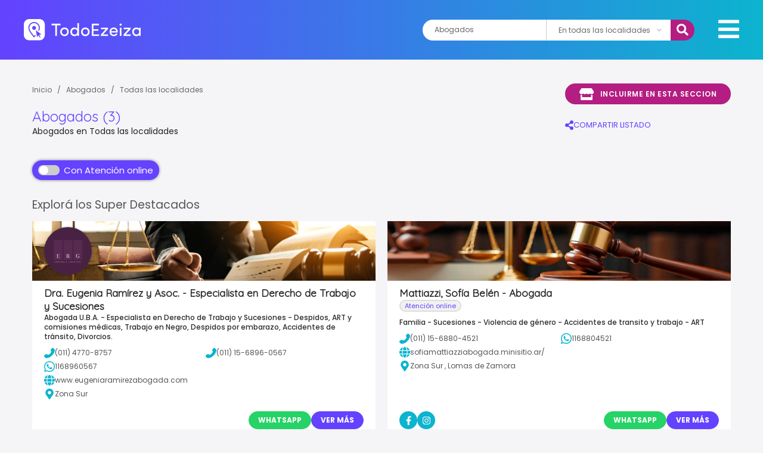

--- FILE ---
content_type: text/html; charset=UTF-8
request_url: https://www.todoezeiza.com/rubro/abogados
body_size: 11500
content:
<!DOCTYPE html>
<html>
<head>
<title>
        Abogados - Todo Ezeiza
  </title>
  												<meta http-equiv="Content-Type" content="text/html; charset=iso-8859-1">
<meta name="viewport" content="width=device-width, initial-scale=1, maximum-scale=1, user-scalable=0" />

<link rel="shortcut icon" href="/images/favicon.ico" />

	<meta property="fb:admins" content="557357583"/>
	<meta property="fb:app_id" content="235946946896695"/>



													
	
			<meta name="description" content="Abogados Ezeiza" />
	<meta name="keywords" content="Abogados Ezeiza" />
	<meta name="google-site-verification" content="" />
	<meta name="revisit-after" content="7 days" />
	<meta itemprop="name" content="Abogados Ezeiza" />
	<meta itemprop="description" content="Abogados Ezeiza" />

	<meta name="referrer" content="unsafe-url">

	<meta property="og:type" content="article"/>
	<meta property="og:title" content="Abogados Ezeiza" />
	<meta property="og:description" content="Abogados Ezeiza"/>
	<meta property="og:url" content="https://www.todoezeiza.com/rubro/abogados"/>
	<meta property="og:site_name" content="Abogados Ezeiza" />
	<meta property="og:image" content="https://www.todoezeiza.com/images/portal/todoezeiza/fb.jpg" />



<!-- Fonts -->
<link href="https://fonts.googleapis.com/css?family=Poppins:400,500,600,700|Quicksand:300,400&display=swap" rel="stylesheet">

<link href="/css/fontawesome5.15.4/css/brands.css" rel="stylesheet" />
<link href="/css/fontawesome5.15.4/css/solid.css" rel="stylesheet" />
<link href="/css/fontawesome5.15.4/css/fontawesome.css" rel="stylesheet" />
<link rel="stylesheet" href="/css/lightbox.css">
<link rel="stylesheet" href="/css/slider.css">
  <link rel="stylesheet" href="/build/base_sur.d4a419ae.css" integrity="sha384-yZSWKLzN9ZkZkiMA6cJY5RUQilktX24RxPE8urOvVxAlfsQPtpUkbpxm0rfN70b1">

          
        
    <script type="application/ld+json">
    {
        "@context": "https://schema.org",
        "@type": "CollectionPage",
        "name": "",
        "url": "https://www.todoezeiza.com/rubro/abogados",
        "breadcrumb": {
            "@type": "BreadcrumbList",
            "itemListElement": [
                {
                    "@type": "ListItem",
                    "position": 1,
                    "item": {
                        "@type": "WebPage",
                        "@id": "https://www.todoezeiza.com/",
                        "name": "Inicio",
                        "image": "https://www.todoezeiza.com//images/portal/todoezeiza/logo.svg",
                        "url": "https://www.todoezeiza.com/"
                    }
                },
                {
                    "@type": "ListItem",
                    "position": 2,
                    "item": {
                        "@type": "Place",
                        "@id": "https://www.todoezeiza.com//rubro/abogados",
                        "name": "Abogados",
                                                "url": "https://www.todoezeiza.com//rubro/abogados"
                    }
                }
            ]
        },
        "mainContentOfPage": {
            "@type": "WebPageElement"
        },
        "hasPart": [
                            {
                    "@type": "RealEstateListing",
                    "name": "Dra. Eugenia Ramírez y Asoc. - Especialista en Derecho de Trabajo y Sucesiones",
                    "url": "/publicacion/35924/dra-eugenia-ramirez-y-asoc-especialista-en-derecho-de-trabajo-y-sucesiones"
                },                             {
                    "@type": "RealEstateListing",
                    "name": "Mattiazzi, Sofía Belén - Abogada",
                    "url": "/publicacion/36862/mattiazzi-sofia-belen-abogada"
                },                             {
                    "@type": "RealEstateListing",
                    "name": "Dra. Álvarez Nahir M. - Estudio Jurídico",
                    "url": "/publicacion/36896/dra-alvarez-nahir-m-estudio-juridico"
                }                                                                    ]
    }
    </script>


<script src="/js/jquery-3.3.1.min.js"></script>
<!-- Global site tag (gtag.js) - Google Analytics -->
<script async src="https://www.googletagmanager.com/gtag/js?id=G-VZE260VCHD"></script>
<script>
  window.dataLayer = window.dataLayer || [];
  function gtag(){dataLayer.push(arguments);}
  gtag('js', new Date());
  gtag('config', 'G-VZE260VCHD');
</script>

</head>

<body class="--inside --listing">
<!-- Facebook -->

  <script>

  function saveStats(category,action,tag,valor){

    $.ajax({
      url : '/stats/add',
      type : 'POST',
      data : {
        category:category,
        action:action,
        tag:tag,
        valor:valor
      },            
      success : function(resp) {},
      error : function(xhr,status,error) {
        console.log(xhr);
        console.log(status);
        console.log(error);
      }
    });   

  }
  </script>

    
      <!-- SEARCH DROP DOWN MODULE -->
    <div class="drop-down">
      <i class="fas fa-times drop-down__close"></i>
      <h2 class="drop-down__title">Encontrá el servicio que necesitás</h2>
      <div class="search drop-down__search">
                <div class="search__autocomplete " id="buscadorMobile">
  <input id="typeahead_quebuscas_mobile" name="rubro"  value="Abogados"  class="typeahead input search__input" type="text"  placeholder="¿Qué buscás?">
</div>
  <div class="search__select">
    <select name="localidad" id="localidad_select_mobile" class="select">
      <option hidden disabled value="" >¿Dónde?</option>
      <option value="0" selected="selected">En todas las localidades</option>
                        <option value="59" data-id="ezeiza" >En Ezeiza</option>
                  <option value="60" data-id="canning" >En Canning</option>
                  <option value="61" data-id="carlos-spegazzini" >En Carlos Spegazzini</option>
                  <option value="62" data-id="tristan-suarez" >En Tristán Suárez</option>
                  <option value="63" data-id="la-union" >En La Unión</option>
                  </select>
  </div>
  <button id="search_mobile" type="button" class="button search__button ">Buscar</button>

<script src="https://twitter.github.io/typeahead.js/releases/latest/typeahead.bundle.min.js"></script>
<script>
  $(function () {
    var rubros = [{"slug":"empresas-industrias","nombre":"Empresas - Industrias","padre":null,"palabras":"Empresas, Industrias, Limpieza, andamios, perfiles, materia prima, log\u00edstica, energ\u00eda solar, paneles solares, tanques, cisternas, biodigestores, volquetes, selecci\u00f3n de personal, consultoras, recursos humanos, capacitaciones, grafologia, consultoria, rrhh","padreSlug":null,"label":"Empresas - Industrias  Empresas, Industrias, Limpieza, andamios, perfiles, materia prima, log\u00edstica, energ\u00eda solar, paneles solares, tanques, cisternas, biodigestores, volquetes, selecci\u00f3n de personal, consultoras, recursos humanos, capacitaciones, grafologia, consultoria, rrhh"},{"slug":"farmacias","nombre":"Farmacias","padre":null,"palabras":null,"padreSlug":null,"label":"Farmacias  "},{"slug":"inmobiliarias","nombre":"Inmobiliarias","padre":null,"palabras":null,"padreSlug":null,"label":"Inmobiliarias  "},{"slug":"servicios-a-domicilio","nombre":"Servicios a Domicilio","padre":null,"palabras":"delivery, mensajer\u00eda, refacciones, limpieza, afilados, volquetes","padreSlug":null,"label":"Servicios a Domicilio  delivery, mensajer\u00eda, refacciones, limpieza, afilados, volquetes"},{"slug":"agencias-y-concesionarios","nombre":"Agencias y Concesionarias de Autos.","padre":"Automotores - Servicios","palabras":"agencia autos, concesionaria autos, concesionario autos, venta, compra, permuta, autos 0KM, autos usados, motos, service, reparaci\u00f3n, autos usados con Garant\u00eda.","padreSlug":"automotores-servicios","label":"Agencias y Concesionarias de Autos. Automotores - Servicios agencia autos, concesionaria autos, concesionario autos, venta, compra, permuta, autos 0KM, autos usados, motos, service, reparaci\u00f3n, autos usados con Garant\u00eda."},{"slug":"fletes-mudanzas","nombre":"Fletes - Mudanzas - Transportes - Mensajer\u00eda","padre":"Comercios","palabras":null,"padreSlug":"comercios","label":"Fletes - Mudanzas - Transportes - Mensajer\u00eda Comercios "},{"slug":"fumigaciones","nombre":"Fumigaciones","padre":"Comercios","palabras":null,"padreSlug":"comercios","label":"Fumigaciones Comercios "},{"slug":"materiales-para-la-construccion","nombre":"Materiales para la Construcci\u00f3n","padre":"Comercios","palabras":"corralon, chapas,  alambres, ladrillos, revestimientos, durlock, piedra, cemento, ceramicas, pisos flotantes, arena, piso flotante, piso madera, parquet, parque","padreSlug":"comercios","label":"Materiales para la Construcci\u00f3n Comercios corralon, chapas,  alambres, ladrillos, revestimientos, durlock, piedra, cemento, ceramicas, pisos flotantes, arena, piso flotante, piso madera, parquet, parque"},{"slug":"piletas-parques-viveros-jardines","nombre":"Piletas - Parques - Jardines","padre":"Comercios","palabras":null,"padreSlug":"comercios","label":"Piletas - Parques - Jardines Comercios "},{"slug":"idiomas-institutos-y-particulares","nombre":"Idiomas - Institutos y Particulares","padre":"Cultura - Educaci\u00f3n","palabras":"clases online, portugues, frances, ingles, italiano, aprender idioma, clases, clases virtuales, institutos de idiomas, clases partculares, a domicilio","padreSlug":"cultura-educacion","label":"Idiomas - Institutos y Particulares Cultura - Educaci\u00f3n clases online, portugues, frances, ingles, italiano, aprender idioma, clases, clases virtuales, institutos de idiomas, clases partculares, a domicilio"},{"slug":"abogados","nombre":"Abogados","padre":"Profesionales","palabras":"abogado, abogado penalista, abogado laboral, abogado de familia, derecho civil, abogado comercial,","padreSlug":"profesionales","label":"Abogados Profesionales abogado, abogado penalista, abogado laboral, abogado de familia, derecho civil, abogado comercial,"},{"slug":"arquitectos","nombre":"Arquitectos","padre":"Profesionales","palabras":"arquitectos, construcci\u00f3n, arquitectura, planos, direcci\u00f3n obra, construccion de obra, estudio arquitectura, dise\u00f1o y construcci\u00f3n de obra.","padreSlug":"profesionales","label":"Arquitectos Profesionales arquitectos, construcci\u00f3n, arquitectura, planos, direcci\u00f3n obra, construccion de obra, estudio arquitectura, dise\u00f1o y construcci\u00f3n de obra."},{"slug":"constructoras","nombre":"Constructoras","padre":"Profesionales","palabras":"constructoras, maestro mayor de obras, refacciones, proyectos llave en mano, reformas, obras civiles, maestro mayor obras,","padreSlug":"profesionales","label":"Constructoras Profesionales constructoras, maestro mayor de obras, refacciones, proyectos llave en mano, reformas, obras civiles, maestro mayor obras,"},{"slug":"consultoras","nombre":"Consultoras y Agencias","padre":"Profesionales","palabras":"selecci\u00f3n de personal, consultoras, recursos humanos, capacitaciones, grafologia, consultoria, rrhh, grafologica","padreSlug":"profesionales","label":"Consultoras y Agencias Profesionales selecci\u00f3n de personal, consultoras, recursos humanos, capacitaciones, grafologia, consultoria, rrhh, grafologica"},{"slug":"contadores-publicos","nombre":"Contadores P\u00fablicos","padre":"Profesionales","palabras":"contador publico, impuestos, auditorias, sueldos, autonomos, monotributo, auditoria, tramites afip, tramites contables, balances contables, contadores publicos","padreSlug":"profesionales","label":"Contadores P\u00fablicos Profesionales contador publico, impuestos, auditorias, sueldos, autonomos, monotributo, auditoria, tramites afip, tramites contables, balances contables, contadores publicos"},{"slug":"fonoaudiologia","nombre":"Fonoaudiolog\u00eda","padre":"Salud - Servicios","palabras":"fonoaudiologia, audifonos, venta de audifonos","padreSlug":"salud-servicios","label":"Fonoaudiolog\u00eda Salud - Servicios fonoaudiologia, audifonos, venta de audifonos"},{"slug":"geriatricos","nombre":"Geri\u00e1tricos","padre":"Salud - Servicios","palabras":null,"padreSlug":"salud-servicios","label":"Geri\u00e1tricos Salud - Servicios "},{"slug":"insumos-hospitalarios","nombre":"Insumos Hospitalarios","padre":"Salud - Servicios","palabras":"Insumos Hospitalarios, descartables, accesorios, insumos medicos, clinicas, laboratorios, industrias","padreSlug":"salud-servicios","label":"Insumos Hospitalarios Salud - Servicios Insumos Hospitalarios, descartables, accesorios, insumos medicos, clinicas, laboratorios, industrias"},{"slug":"kinesiologia","nombre":"Kinesiolog\u00eda y Rehabilitaci\u00f3n","padre":"Salud - Servicios","palabras":null,"padreSlug":"salud-servicios","label":"Kinesiolog\u00eda y Rehabilitaci\u00f3n Salud - Servicios "},{"slug":"medicina-prepaga","nombre":"Medicina Prepaga","padre":"Salud - Servicios","palabras":"obra social, cobertura medica, pre paga, prepaga, medicina, obras sociales, afilaciones privadas, sancor salud, sacor, sami salud, salud, sami","padreSlug":"salud-servicios","label":"Medicina Prepaga Salud - Servicios obra social, cobertura medica, pre paga, prepaga, medicina, obras sociales, afilaciones privadas, sancor salud, sacor, sami salud, salud, sami"},{"slug":"psicologia","nombre":"Psicolog\u00eda","padre":"Salud - Servicios","palabras":"psicologos, atenci\u00f3n psicol\u00f3gica, psic\u00f3logo ni\u00f1os, psic\u00f3logo adolescentes, psic\u00f3logo adultos, terapia, terapia de pareja, adicciones, ansiedad, trastornos de salud, counselor, psicopedagoga, psicopedagog\u00eda, counseling","padreSlug":"salud-servicios","label":"Psicolog\u00eda Salud - Servicios psicologos, atenci\u00f3n psicol\u00f3gica, psic\u00f3logo ni\u00f1os, psic\u00f3logo adolescentes, psic\u00f3logo adultos, terapia, terapia de pareja, adicciones, ansiedad, trastornos de salud, counselor, psicopedagoga, psicopedagog\u00eda, counseling"},{"slug":"terapias-tratamientos-masajes","nombre":"Terapias - Tratamientos - Masajes","padre":"Salud - Servicios","palabras":"terapias alternativas, masajes, yoga, piedras calientes, faciales, corporales, acupuntura, aromaterapia, tienda holistica, productos hol\u00edsticos, radiestesia, cosm\u00e9tica natural, holistica, tarot, lectura de cartas,","padreSlug":"salud-servicios","label":"Terapias - Tratamientos - Masajes Salud - Servicios terapias alternativas, masajes, yoga, piedras calientes, faciales, corporales, acupuntura, aromaterapia, tienda holistica, productos hol\u00edsticos, radiestesia, cosm\u00e9tica natural, holistica, tarot, lectura de cartas,"},{"slug":"refrigeracion","nombre":"Refrigeraci\u00f3n","padre":"Services - Reparaciones","palabras":"instalacion aire acondicionado, service aire acondicionado, heladeras, bateas, reparacion aire acondicionado,","padreSlug":"services-reparaciones","label":"Refrigeraci\u00f3n Services - Reparaciones instalacion aire acondicionado, service aire acondicionado, heladeras, bateas, reparacion aire acondicionado,"}];

    var substringMatcher = function (strs) {
      return function findMatches(q, cb) {
        var matches, substringRegex;

        // an array that will be populated with substring matches
        matches = [];

        // regex used to determine if a string contains the substring `q`
        substrRegex = new RegExp(q, 'i');

        // iterate through the pool of strings and for any string that
        // contains the substring `q`, add it to the `matches` array
        $.each(strs, function (i, str) {
          if (substrRegex.test(str.label)
                  && (
                          str.padre !== null
                                            )
          ) {
            matches.push(str);
          }
        });

        cb(matches);
      };
    };

    $('#typeahead_quebuscas_mobile').typeahead(
      {
        hint: true,
        highlight: true,
        minLength: 1,
        classNames: {
          menu: 'search__autocomplete__result',
          suggestion: 'search__autocomplete__item',
        }
      },
      {
        name: 'rubros',
        displayKey: 'nombre',
        source: substringMatcher(rubros),
        limit: 8,
        templates: {
          suggestion: function(data) {
            return '<p>' + data.nombre+(data.padre != null ? ' <i style="color:#aaaaaa">< '+data.padre+'</i>' : '')+'</p>';
          },
          notFound: function(){
            return '<div class="search__autocomplete__item">No se encontraron resultados.</div>';
          }
      }
    });

    $(document).on('keypress','#typeahead_quebuscas_mobile',function(e){
      if(e.which == 13) {
        $('#buscadorMobile .search__autocomplete__item:first-child').trigger('click');
        $('#buscadorMobile').removeClass('--open');
        $('#search_mobile').focus().click();
      }
    });


    $("#search_mobile").on("click", function (event) {
      
      event.preventDefault();
      event.stopPropagation();
      
      var selected = $('#typeahead_quebuscas_mobile').typeahead('val');
      var selection = rubros.find(function (rubro) {
        return rubro.nombre === selected
      });
      if (!selection) {
        Swal.fire('Elegí un rubro<br><span>Por favor ingresá el rubro buscás</span>')
      } else {
        var selectedVal = $("#localidad_select_mobile option:selected").val();
        var selectedSlug = $("#localidad_select_mobile option:selected").data('id');
        var rubroUrl = selection.slug;
        if (selectedVal != 0) {
          rubroUrl += "-en-" + selectedSlug;
        }

        var url = "https://www.todoezeiza.com/rubro/" + rubroUrl;
        window.location.href = url;
      }
    });

          $('#typeahead_quebuscas_mobile').typeahead('val', 'Abogados');
        
  });
</script>      </div>
    </div>
  
  <!-- HEADER -->
  <header>
    <!-- Logo -->
    <a href="https://www.todoezeiza.com/" class="logo" title="Ir al inicio">
            <figure>
        <img src="/images/portal/todoezeiza/logo.svg" alt="Todo Ezeiza - La gu&amp;iacute;a de Ezeiza en internet">
      </figure>
    </a>

          <!-- Research button -->
      <div class="button --text research change-search">Realizar otra búsqueda</div>
      <!-- Search -->
      <div class="search hero__search --small">
        <div class="search__autocomplete " id="buscadorDesktop">
  <input id="typeahead_quebuscas" name="rubro"  value="Abogados"  class="typeahead input search__input" type="text"  placeholder="¿Qué buscás?">
</div>
  <div class="search__select">
    <select name="localidad" id="localidad_select" class="select">
      <option hidden disabled value="" >¿Dónde?</option>
      <option value="0" selected="selected">En todas las localidades</option>
                        <option value="59" data-id="ezeiza" >En Ezeiza</option>
                  <option value="60" data-id="canning" >En Canning</option>
                  <option value="61" data-id="carlos-spegazzini" >En Carlos Spegazzini</option>
                  <option value="62" data-id="tristan-suarez" >En Tristán Suárez</option>
                  <option value="63" data-id="la-union" >En La Unión</option>
                  </select>
  </div>
  <button id="search" type="button" class="button search__button --small"><i class="fas fa-search"></i></button>

<script src="https://twitter.github.io/typeahead.js/releases/latest/typeahead.bundle.min.js"></script>
<script>
  $(function () {
    var rubros = [{"slug":"empresas-industrias","nombre":"Empresas - Industrias","padre":null,"palabras":"Empresas, Industrias, Limpieza, andamios, perfiles, materia prima, log\u00edstica, energ\u00eda solar, paneles solares, tanques, cisternas, biodigestores, volquetes, selecci\u00f3n de personal, consultoras, recursos humanos, capacitaciones, grafologia, consultoria, rrhh","padreSlug":null,"label":"Empresas - Industrias  Empresas, Industrias, Limpieza, andamios, perfiles, materia prima, log\u00edstica, energ\u00eda solar, paneles solares, tanques, cisternas, biodigestores, volquetes, selecci\u00f3n de personal, consultoras, recursos humanos, capacitaciones, grafologia, consultoria, rrhh"},{"slug":"farmacias","nombre":"Farmacias","padre":null,"palabras":null,"padreSlug":null,"label":"Farmacias  "},{"slug":"inmobiliarias","nombre":"Inmobiliarias","padre":null,"palabras":null,"padreSlug":null,"label":"Inmobiliarias  "},{"slug":"servicios-a-domicilio","nombre":"Servicios a Domicilio","padre":null,"palabras":"delivery, mensajer\u00eda, refacciones, limpieza, afilados, volquetes","padreSlug":null,"label":"Servicios a Domicilio  delivery, mensajer\u00eda, refacciones, limpieza, afilados, volquetes"},{"slug":"agencias-y-concesionarios","nombre":"Agencias y Concesionarias de Autos.","padre":"Automotores - Servicios","palabras":"agencia autos, concesionaria autos, concesionario autos, venta, compra, permuta, autos 0KM, autos usados, motos, service, reparaci\u00f3n, autos usados con Garant\u00eda.","padreSlug":"automotores-servicios","label":"Agencias y Concesionarias de Autos. Automotores - Servicios agencia autos, concesionaria autos, concesionario autos, venta, compra, permuta, autos 0KM, autos usados, motos, service, reparaci\u00f3n, autos usados con Garant\u00eda."},{"slug":"fletes-mudanzas","nombre":"Fletes - Mudanzas - Transportes - Mensajer\u00eda","padre":"Comercios","palabras":null,"padreSlug":"comercios","label":"Fletes - Mudanzas - Transportes - Mensajer\u00eda Comercios "},{"slug":"fumigaciones","nombre":"Fumigaciones","padre":"Comercios","palabras":null,"padreSlug":"comercios","label":"Fumigaciones Comercios "},{"slug":"materiales-para-la-construccion","nombre":"Materiales para la Construcci\u00f3n","padre":"Comercios","palabras":"corralon, chapas,  alambres, ladrillos, revestimientos, durlock, piedra, cemento, ceramicas, pisos flotantes, arena, piso flotante, piso madera, parquet, parque","padreSlug":"comercios","label":"Materiales para la Construcci\u00f3n Comercios corralon, chapas,  alambres, ladrillos, revestimientos, durlock, piedra, cemento, ceramicas, pisos flotantes, arena, piso flotante, piso madera, parquet, parque"},{"slug":"piletas-parques-viveros-jardines","nombre":"Piletas - Parques - Jardines","padre":"Comercios","palabras":null,"padreSlug":"comercios","label":"Piletas - Parques - Jardines Comercios "},{"slug":"idiomas-institutos-y-particulares","nombre":"Idiomas - Institutos y Particulares","padre":"Cultura - Educaci\u00f3n","palabras":"clases online, portugues, frances, ingles, italiano, aprender idioma, clases, clases virtuales, institutos de idiomas, clases partculares, a domicilio","padreSlug":"cultura-educacion","label":"Idiomas - Institutos y Particulares Cultura - Educaci\u00f3n clases online, portugues, frances, ingles, italiano, aprender idioma, clases, clases virtuales, institutos de idiomas, clases partculares, a domicilio"},{"slug":"abogados","nombre":"Abogados","padre":"Profesionales","palabras":"abogado, abogado penalista, abogado laboral, abogado de familia, derecho civil, abogado comercial,","padreSlug":"profesionales","label":"Abogados Profesionales abogado, abogado penalista, abogado laboral, abogado de familia, derecho civil, abogado comercial,"},{"slug":"arquitectos","nombre":"Arquitectos","padre":"Profesionales","palabras":"arquitectos, construcci\u00f3n, arquitectura, planos, direcci\u00f3n obra, construccion de obra, estudio arquitectura, dise\u00f1o y construcci\u00f3n de obra.","padreSlug":"profesionales","label":"Arquitectos Profesionales arquitectos, construcci\u00f3n, arquitectura, planos, direcci\u00f3n obra, construccion de obra, estudio arquitectura, dise\u00f1o y construcci\u00f3n de obra."},{"slug":"constructoras","nombre":"Constructoras","padre":"Profesionales","palabras":"constructoras, maestro mayor de obras, refacciones, proyectos llave en mano, reformas, obras civiles, maestro mayor obras,","padreSlug":"profesionales","label":"Constructoras Profesionales constructoras, maestro mayor de obras, refacciones, proyectos llave en mano, reformas, obras civiles, maestro mayor obras,"},{"slug":"consultoras","nombre":"Consultoras y Agencias","padre":"Profesionales","palabras":"selecci\u00f3n de personal, consultoras, recursos humanos, capacitaciones, grafologia, consultoria, rrhh, grafologica","padreSlug":"profesionales","label":"Consultoras y Agencias Profesionales selecci\u00f3n de personal, consultoras, recursos humanos, capacitaciones, grafologia, consultoria, rrhh, grafologica"},{"slug":"contadores-publicos","nombre":"Contadores P\u00fablicos","padre":"Profesionales","palabras":"contador publico, impuestos, auditorias, sueldos, autonomos, monotributo, auditoria, tramites afip, tramites contables, balances contables, contadores publicos","padreSlug":"profesionales","label":"Contadores P\u00fablicos Profesionales contador publico, impuestos, auditorias, sueldos, autonomos, monotributo, auditoria, tramites afip, tramites contables, balances contables, contadores publicos"},{"slug":"fonoaudiologia","nombre":"Fonoaudiolog\u00eda","padre":"Salud - Servicios","palabras":"fonoaudiologia, audifonos, venta de audifonos","padreSlug":"salud-servicios","label":"Fonoaudiolog\u00eda Salud - Servicios fonoaudiologia, audifonos, venta de audifonos"},{"slug":"geriatricos","nombre":"Geri\u00e1tricos","padre":"Salud - Servicios","palabras":null,"padreSlug":"salud-servicios","label":"Geri\u00e1tricos Salud - Servicios "},{"slug":"insumos-hospitalarios","nombre":"Insumos Hospitalarios","padre":"Salud - Servicios","palabras":"Insumos Hospitalarios, descartables, accesorios, insumos medicos, clinicas, laboratorios, industrias","padreSlug":"salud-servicios","label":"Insumos Hospitalarios Salud - Servicios Insumos Hospitalarios, descartables, accesorios, insumos medicos, clinicas, laboratorios, industrias"},{"slug":"kinesiologia","nombre":"Kinesiolog\u00eda y Rehabilitaci\u00f3n","padre":"Salud - Servicios","palabras":null,"padreSlug":"salud-servicios","label":"Kinesiolog\u00eda y Rehabilitaci\u00f3n Salud - Servicios "},{"slug":"medicina-prepaga","nombre":"Medicina Prepaga","padre":"Salud - Servicios","palabras":"obra social, cobertura medica, pre paga, prepaga, medicina, obras sociales, afilaciones privadas, sancor salud, sacor, sami salud, salud, sami","padreSlug":"salud-servicios","label":"Medicina Prepaga Salud - Servicios obra social, cobertura medica, pre paga, prepaga, medicina, obras sociales, afilaciones privadas, sancor salud, sacor, sami salud, salud, sami"},{"slug":"psicologia","nombre":"Psicolog\u00eda","padre":"Salud - Servicios","palabras":"psicologos, atenci\u00f3n psicol\u00f3gica, psic\u00f3logo ni\u00f1os, psic\u00f3logo adolescentes, psic\u00f3logo adultos, terapia, terapia de pareja, adicciones, ansiedad, trastornos de salud, counselor, psicopedagoga, psicopedagog\u00eda, counseling","padreSlug":"salud-servicios","label":"Psicolog\u00eda Salud - Servicios psicologos, atenci\u00f3n psicol\u00f3gica, psic\u00f3logo ni\u00f1os, psic\u00f3logo adolescentes, psic\u00f3logo adultos, terapia, terapia de pareja, adicciones, ansiedad, trastornos de salud, counselor, psicopedagoga, psicopedagog\u00eda, counseling"},{"slug":"terapias-tratamientos-masajes","nombre":"Terapias - Tratamientos - Masajes","padre":"Salud - Servicios","palabras":"terapias alternativas, masajes, yoga, piedras calientes, faciales, corporales, acupuntura, aromaterapia, tienda holistica, productos hol\u00edsticos, radiestesia, cosm\u00e9tica natural, holistica, tarot, lectura de cartas,","padreSlug":"salud-servicios","label":"Terapias - Tratamientos - Masajes Salud - Servicios terapias alternativas, masajes, yoga, piedras calientes, faciales, corporales, acupuntura, aromaterapia, tienda holistica, productos hol\u00edsticos, radiestesia, cosm\u00e9tica natural, holistica, tarot, lectura de cartas,"},{"slug":"refrigeracion","nombre":"Refrigeraci\u00f3n","padre":"Services - Reparaciones","palabras":"instalacion aire acondicionado, service aire acondicionado, heladeras, bateas, reparacion aire acondicionado,","padreSlug":"services-reparaciones","label":"Refrigeraci\u00f3n Services - Reparaciones instalacion aire acondicionado, service aire acondicionado, heladeras, bateas, reparacion aire acondicionado,"}];
    var padres = [];

    var substringMatcher = function (strs) {
      return function findMatches(q, cb) {
        var matches, substringRegex;

        // an array that will be populated with substring matches
        matches = [];

        // regex used to determine if a string contains the substring `q`
        substrRegex = new RegExp(q, 'i');

        // iterate through the pool of strings and for any string that
        // contains the substring `q`, add it to the `matches` array
        $.each(strs, function (i, str) {
          if ((substrRegex.test(str.label.normalize("NFD").replace(/[\u0300-\u036f]/g, "")) || substrRegex.test(str.label))
                  && (
                          padres.indexOf(str.slug) === -1
                                            )
          ) {
            matches.push(str);
          }
        });

        cb(matches);
      };
    };

    $('#typeahead_quebuscas').typeahead(
      {
        hint: true,
        highlight: true,
        minLength: 1,
        classNames: {
          menu: 'search__autocomplete__result',
          suggestion: 'search__autocomplete__item',
        }
      },
      {
        name: 'rubros',
        displayKey: 'nombre',
        source: substringMatcher(rubros),
        limit: 8,
        templates: {
          suggestion: function(data) {
            return '<p>' + data.nombre+(data.padre != null ? ' <i style="color:#aaaaaa">< '+data.padre+'</i>' : '')+'</p>';
          },
          notFound: function(){
            return '<div class="search__autocomplete__item">No se encontraron resultados.</div>';
          }
      }
    });

    $(document).on('keypress','#typeahead_quebuscas',function(e){
      if(e.which == 13) {
        $('#buscadorDesktop .search__autocomplete__item:first-child').trigger('click');
        $('#buscadorDesktop').removeClass('--open');
        $('#search').focus().click();
      }
    });

    $("#search").on("click", function (event) {
      
      event.preventDefault();
      event.stopPropagation();
      
      var selected = $('#typeahead_quebuscas').typeahead('val');
      var selection = rubros.find(function (rubro) {
        return rubro.nombre === selected
      });
      if (!selection) {
        Swal.fire('Elegí un rubro<br><span>Por favor ingresá el rubro que buscás</span>')
      } else {
        let url = null;
        let a = document.createElement("a");
        var selectedVal = $("#localidad_select option:selected").val();
        var selectedSlug = $("#localidad_select option:selected").data('id');
        var rubroUrl = selection.slug;
        if (selectedVal != 0 && selectedSlug !== undefined) {
          rubroUrl += "-en-" + selectedSlug;
        }

                  url = "https://www.todoezeiza.com/rubro/" + rubroUrl;
                document.body.appendChild(a);
        a.style = "display: none";
        a.href = url;
        a.click();
        document.body.removeChild(a);
      }
    });

                  
  });
</script>      </div>
    
    <!-- Hamburger -->
    <a class="hamburger">
      <i class="fas fa-bars"></i>
    </a>
    <nav class="nav">
      <ul class="nav__list">
        <li><a href="https://www.todoezeiza.com/" class="button --text">Home</a></li>
        <li><a href="https://www.todoezeiza.com/como-publicar" class="button --text">Cómo publicar</a></li>
        <li><a href="https://www.todoezeiza.com/rubros" class="button --text">Todos los rubros</a></li>
        <li><a href="https://www.todoezeiza.com/sections/mapa" class="button --text">Mapa</a></li>
        <li><a href="https://www.todoezeiza.com/sections/historias" class="button --text">Historia de Ezeiza</a></li>
                <li><a href="https://www.todoezeiza.com/contactanos" class="button --text">Contactános</a></li>
        <li><a href="https://www.todoezeiza.com/terminos-y-condiciones" class="button --text">Términos y condiciones</a></li>
      </ul>
    </nav>
  </header>

      <div class="listing">
    
    <div class="listing__top">
      <div class="listing__header">
        <div class="listing__info">
          <ul class="breadcrumb listing__breadcrumb">
            <span><a href="/">Inicio</a></span><span><a href="abogados">Abogados</a></span><span><a>Todas las localidades</a></span>
          </ul>
          <h2 class="h2_title">
            Abogados  (3)          </h2>
                                    <h1 class="h1_descrition">Abogados en  Todas las localidades</h1>
                              </div>



        <div class="listing__col">
          <div class="listing__buttons">
            <a href="/incluir/agregar_aviso/abogados" class="button incluirmeDesktop">
              <i class="fas fa-store"></i>Incluirme en esta seccion
            </a>

            <div class="button change-search">
              <i class="fas fa-search"></i> Realizar otra búsqueda
            </div>

            <a href="/incluir/agregar_aviso/abogados" class="button --text incluirmeMobile">
              Incluirme en esta seccion
            </a>


          </div>

                    <div class="share --fichaAviso">
            <span>Compartí este listado en las redes:</span>
            <button id="shareMobile">
              <i class="fa fa-share-alt"></i>
              COMPARTIR LISTADO
            </button>
            <ul id="shareMobileOp">
              <li class="fb">
                <a href="https://www.facebook.com/sharer/sharer.php?u=https://www.todoezeiza.com/rubro/abogados" target="_blank">
                  <img class="share__icon" alt="facebook" src="/images/icons/icon_facebook.svg"/>
                </a>
              </li>
              <li class="tw">
                <a href="https://twitter.com/intent/tweet?url=https://www.todoezeiza.com/rubro/abogados" target="_blank">
                  <img class="share__icon" alt="twitter" src="/images/icons/icon_twitter-x.svg"/>
                </a>
              </li>
              <li class="ws">
                <a href="https://api.whatsapp.com/send?text=Abogados - https://www.todoezeiza.com/rubro/abogados" target="_blank">
                  <img class="share__icon" alt="whatsapp" src="/images/icons/icon_whatsapp.svg"/>
                </a>
              </li>
            </ul>
          </div>
           

        </div>

      </div>
      <div class="listing__mod__share__tags">
        
                    
        
                  <div class="listing__tag">

            <div class="abrirAtributos">
              <i class="fa fa-sliders-h"></i> Filtrar
            </div>

            <div class="listing__tag__elements">
                              <a href="/rubro/abogados-con-atencion-online" class="tagSwitch ">
                  <div class="switch">
                    <span class="slider"></span>
                  </div>
                  Con Atención online
                </a>
                                        </div>

            
          </div>
        
      </div>
    </div>
   

                        <p class="aviso__title">Explorá los Super Destacados</p>
              <div class="container-superdestacado ">
                      <div class="superdestacado">
                        <a href="/publicacion/35924/dra-eugenia-ramirez-y-asoc-especialista-en-derecho-de-trabajo-y-sucesiones" class="super__header" style="background-image: url(https://www.guiastodo.com.ar/avisos/047249/1713198785.jpg);">
                    <div class="super__header__img" style="background-image: url(https://www.guiastodo.com.ar/avisos/047249/logo.png);"></div>
            </a>
    <div class="super__body">

        <a class="super__title-description" href="/publicacion/35924/dra-eugenia-ramirez-y-asoc-especialista-en-derecho-de-trabajo-y-sucesiones">
            <div class="super__title">
                <h3>Dra. Eugenia Ramírez y Asoc. - Especialista en Derecho de Trabajo y Sucesiones</h3>
            </div>

            <div class="super__info">
                                                                                    <p class="super__description" title="Abogada U.B.A. - Especialista en Derecho de Trabajo y Sucesiones - Despidos, ART y comisiones médicas, Trabajo en Negro, Despidos por embarazo, Accidentes de tránsito, Divorcios.">Abogada U.B.A. - Especialista en Derecho de Trabajo y Sucesiones - Despidos, ART y comisiones médicas, Trabajo en Negro, Despidos por embarazo, Accidentes de tránsito, Divorcios.</p>
                            </div>  

        </a>


                <ul class="super__data">
                                                                                                            <li>
                            <a href="tel:01147708757" class="telefono_call ga_event super__data-item" data-category="Click teléfono" data-action="Avisos" data-tag="#47249 - Dra. Eugenia Ramírez y Asoc. - Especialista en Derecho de Trabajo y Sucesiones" data-valor="47249">
                                <img class="super__icon" alt="telefono" src="/images/icons/icon_phone.svg" />
                                <div>(011) 4770-8757</div>
                            </a>
                        </li>
                                                                                                    <li>
                            <a href="tel:0111568960567" class="telefono_call ga_event super__data-item" data-category="Click teléfono" data-action="Avisos" data-tag="#47249 - Dra. Eugenia Ramírez y Asoc. - Especialista en Derecho de Trabajo y Sucesiones" data-valor="47249">
                                <img class="super__icon" alt="telefono" src="/images/icons/icon_phone.svg" />
                                <div>(011) 15-6896-0567</div>
                            </a>
                        </li>
                                                                            <li>
                    <a href="https://api.whatsapp.com/send?phone=5491168960567&text=Hola, te escribo desde tu aviso en Todo Ezeiza" class="telefono_call ga_event super__data-item" target="_blank" data-category="Whatsapp" data-action="Avisos" data-tag="#47249 - Dra. Eugenia Ramírez y Asoc. - Especialista en Derecho de Trabajo y Sucesiones" data-valor="47249">
                        <img class="super__icon" alt="whatsapp" src="/images/icons/icon_whatsapp.svg" />
                        <div>1168960567</div>
                    </a>
                </li>
                    </ul>
        <ul class="super__data" style="grid-template-columns: 1fr;">
                                                                            <li>
                    <a href="https://www.eugeniaramirezabogada.com" class="super__data-item ga_event" data-category="Click url" data-action="Avisos" data-tag="#47249 - Dra. Eugenia Ramírez y Asoc. - Especialista en Derecho de Trabajo y Sucesiones" data-valor="47249" title="https://www.eugeniaramirezabogada.com" target="_blank">
                        <img class="super__icon" alt="url" src="/images/icons/icon_globe.svg" />
                        <div>www.eugeniaramirezabogada.com</div>
                    </a>
                </li>
                    </ul>
        <ul class="super__data" style="grid-template-columns: 1fr;">
                            <li title="Zona Sur" class="super__data-item">
                    <img class="super__icon" alt="direccion" src="/images/icons/icon_location.svg" />
                    <span class="super_direccion">
                        Zona Sur
                                            </span>
                </li>
                    </ul>
    </div>
    <div class="super__footer">
                <ul class="super__footer__social">
                                                        </ul>
        <ul class="super__footer__btn">
                                    <li>
                <a href="https://api.whatsapp.com/send?phone=5491168960567&text=Hola, te escribo desde tu aviso en Todo Ezeiza" class="outline btn-whatsapp ga_event" target="_blank" data-category="Whatsapp" data-action="Avisos" data-tag="#47249 - Dra. Eugenia Ramírez y Asoc. - Especialista en Derecho de Trabajo y Sucesiones" data-valor="47249">
                    Whatsapp 
                    <img class="superdestacado_btn-icon" alt="whatsapp" src="/images/icons/icon_whatsapp.svg"/>
                </a>
            </li>
                        <li>
                <a 
                    href="/publicacion/35924/dra-eugenia-ramirez-y-asoc-especialista-en-derecho-de-trabajo-y-sucesiones" 
                    class="ga_event" 
                    data-category="Contactar" 
                    data-action="Superavisos" 
                    data-tag="#47249 - Dra. Eugenia Ramírez y Asoc. - Especialista en Derecho de Trabajo y Sucesiones" 
                    data-valor="47249"  
                    target="_blank">Ver Más 
                <img alt="ver mas" class="superdestacado_btn-icon" src="/images/icons/icon_arrow-top-right.svg" /></a>
            </li>
        </ul>
    </div>
</div>


                      <div class="superdestacado">
                        <a href="/publicacion/36862/mattiazzi-sofia-belen-abogada" class="super__header" style="background-image: url(https://www.guiastodo.com.ar/avisos/047315/1743793549.jpg);">
            </a>
    <div class="super__body">

        <a class="super__title-description" href="/publicacion/36862/mattiazzi-sofia-belen-abogada">
            <div class="super__title">
                <h3>Mattiazzi, Sofía Belén - Abogada</h3>
            </div>

            <div class="super__info">
                                                    <div class="aviso-item__tags">
                                                <div class="aviso-item__tags__tag">
                            Atención online
                        </div>
                                            </div>
                                                                    <p class="super__description" title="Familia - Sucesiones - Violencia de género - Accidentes de transito y trabajo  - ART">Familia - Sucesiones - Violencia de género - Accidentes de transito y trabajo  - ART</p>
                            </div>  

        </a>


                <ul class="super__data">
                                                                                                            <li>
                            <a href="tel:0111568804521" class="telefono_call ga_event super__data-item" data-category="Click teléfono" data-action="Avisos" data-tag="#47315 - Mattiazzi, Sofía Belén - Abogada" data-valor="47315">
                                <img class="super__icon" alt="telefono" src="/images/icons/icon_phone.svg" />
                                <div>(011) 15-6880-4521</div>
                            </a>
                        </li>
                                                                            <li>
                    <a href="https://api.whatsapp.com/send?phone=5491168804521&text=Hola, te escribo desde tu aviso en Todo Ezeiza" class="telefono_call ga_event super__data-item" target="_blank" data-category="Whatsapp" data-action="Avisos" data-tag="#47315 - Mattiazzi, Sofía Belén - Abogada" data-valor="47315">
                        <img class="super__icon" alt="whatsapp" src="/images/icons/icon_whatsapp.svg" />
                        <div>1168804521</div>
                    </a>
                </li>
                    </ul>
        <ul class="super__data" style="grid-template-columns: 1fr;">
                                                                            <li>
                    <a href="https://sofiamattiazziabogada.minisitio.ar/" class="super__data-item ga_event" data-category="Click url" data-action="Avisos" data-tag="#47315 - Mattiazzi, Sofía Belén - Abogada" data-valor="47315" title="https://sofiamattiazziabogada.minisitio.ar/" target="_blank">
                        <img class="super__icon" alt="url" src="/images/icons/icon_globe.svg" />
                        <div>sofiamattiazziabogada.minisitio.ar/</div>
                    </a>
                </li>
                    </ul>
        <ul class="super__data" style="grid-template-columns: 1fr;">
                            <li title="Zona Sur" class="super__data-item">
                    <img class="super__icon" alt="direccion" src="/images/icons/icon_location.svg" />
                    <span class="super_direccion">
                        Zona Sur
                        , 
                            Lomas de Zamora 
                                            </span>
                </li>
                    </ul>
    </div>
    <div class="super__footer">
                <ul class="super__footer__social">
                            <li>
                    <a href="https://www.facebook.com/sofiabelen.mattiazzi.3" target="_blank">
                        <img class="super__social-icon" alt="facebook"  src="/images/icons/icon_facebook.svg" />
                    </a>
                </li>
                                        <li>
                    <a href="https://www.instagram.com/abogada_sofiamattiazzi" target="_blank">
                        <img class="super__social-icon" alt="instagram"  src="/images/icons/icon_instagram.svg" />
                    </a>
                </li>
                                            </ul>
        <ul class="super__footer__btn">
                                    <li>
                <a href="https://api.whatsapp.com/send?phone=5491168804521&text=Hola, te escribo desde tu aviso en Todo Ezeiza" class="outline btn-whatsapp ga_event" target="_blank" data-category="Whatsapp" data-action="Avisos" data-tag="#47315 - Mattiazzi, Sofía Belén - Abogada" data-valor="47315">
                    Whatsapp 
                    <img class="superdestacado_btn-icon" alt="whatsapp" src="/images/icons/icon_whatsapp.svg"/>
                </a>
            </li>
                        <li>
                <a 
                    href="/publicacion/36862/mattiazzi-sofia-belen-abogada" 
                    class="ga_event" 
                    data-category="Contactar" 
                    data-action="Superavisos" 
                    data-tag="#47315 - Mattiazzi, Sofía Belén - Abogada" 
                    data-valor="47315"  
                    target="_blank">Ver Más 
                <img alt="ver mas" class="superdestacado_btn-icon" src="/images/icons/icon_arrow-top-right.svg" /></a>
            </li>
        </ul>
    </div>
</div>


                      <div class="superdestacado">
                        <a href="/publicacion/36896/dra-alvarez-nahir-m-estudio-juridico" class="super__header" style="background-image: url(https://www.guiastodo.com.ar/avisos/049799/1744832177.jpg);">
                    <div class="super__header__img" style="background-image: url(https://www.guiastodo.com.ar/avisos/049799/logo.jpg);"></div>
            </a>
    <div class="super__body">

        <a class="super__title-description" href="/publicacion/36896/dra-alvarez-nahir-m-estudio-juridico">
            <div class="super__title">
                <h3>Dra. Álvarez Nahir M. - Estudio Jurídico</h3>
            </div>

            <div class="super__info">
                                                                                    <p class="super__description" title="Accidentes laborales - Derecho laboral - Divorcios - Sucesiones - Accidentes de Tránsito - Derecho de Familia - Contratos de Inmuebles -  Derecho Previsional -  Sociedades -  Seguros..">Accidentes laborales - Derecho laboral - Divorcios - Sucesiones - Accidentes de Tránsito - Derecho de Familia - Contratos de Inmuebles -  Derecho Previsional -  Sociedades -  Seguros..</p>
                            </div>  

        </a>


                <ul class="super__data">
                                                                                                            <li>
                            <a href="tel:0111523655336" class="telefono_call ga_event super__data-item" data-category="Click teléfono" data-action="Avisos" data-tag="#49799 - Dra. Álvarez Nahir M. - Estudio Jurídico" data-valor="49799">
                                <img class="super__icon" alt="telefono" src="/images/icons/icon_phone.svg" />
                                <div>(011) 15-2365-5336</div>
                            </a>
                        </li>
                                                                            <li>
                    <a href="https://api.whatsapp.com/send?phone=5491123655336&text=Hola, te escribo desde tu aviso en Todo Ezeiza" class="telefono_call ga_event super__data-item" target="_blank" data-category="Whatsapp" data-action="Avisos" data-tag="#49799 - Dra. Álvarez Nahir M. - Estudio Jurídico" data-valor="49799">
                        <img class="super__icon" alt="whatsapp" src="/images/icons/icon_whatsapp.svg" />
                        <div>1123655336</div>
                    </a>
                </li>
                    </ul>
        <ul class="super__data" style="grid-template-columns: 1fr;">
                                                                            <li>
                    <a href="https://estudiojuridiconahiralvarez.com.ar" class="super__data-item ga_event" data-category="Click url" data-action="Avisos" data-tag="#49799 - Dra. Álvarez Nahir M. - Estudio Jurídico" data-valor="49799" title="https://estudiojuridiconahiralvarez.com.ar" target="_blank">
                        <img class="super__icon" alt="url" src="/images/icons/icon_globe.svg" />
                        <div>estudiojuridiconahiralvarez.com.ar</div>
                    </a>
                </li>
                    </ul>
        <ul class="super__data" style="grid-template-columns: 1fr;">
                            <li title="Vicente López 307" class="super__data-item">
                    <img class="super__icon" alt="direccion" src="/images/icons/icon_location.svg" />
                    <span class="super_direccion">
                        Vicente López 307
                        , 
                            Monte Grande
                                            </span>
                </li>
                    </ul>
    </div>
    <div class="super__footer">
                <ul class="super__footer__social">
                                                        </ul>
        <ul class="super__footer__btn">
                                    <li>
                <a href="https://api.whatsapp.com/send?phone=5491123655336&text=Hola, te escribo desde tu aviso en Todo Ezeiza" class="outline btn-whatsapp ga_event" target="_blank" data-category="Whatsapp" data-action="Avisos" data-tag="#49799 - Dra. Álvarez Nahir M. - Estudio Jurídico" data-valor="49799">
                    Whatsapp 
                    <img class="superdestacado_btn-icon" alt="whatsapp" src="/images/icons/icon_whatsapp.svg"/>
                </a>
            </li>
                        <li>
                <a 
                    href="/publicacion/36896/dra-alvarez-nahir-m-estudio-juridico" 
                    class="ga_event" 
                    data-category="Contactar" 
                    data-action="Superavisos" 
                    data-tag="#49799 - Dra. Álvarez Nahir M. - Estudio Jurídico" 
                    data-valor="49799"  
                    target="_blank">Ver Más 
                <img alt="ver mas" class="superdestacado_btn-icon" src="/images/icons/icon_arrow-top-right.svg" /></a>
            </li>
        </ul>
    </div>
</div>


                  </div>
                                  
                                  </div>

        
  <div class="rubrolocalidades">
    <div>
      <div class="rubrolocalidades__titulo">
        <svg width="46" height="45" viewBox="0 0 46 45" fill="none" xmlns="http://www.w3.org/2000/svg">
            <path d="M34.095 0H11.9012C5.61311 0 0.5 5.11311 0.5 11.4012V33.5988C0.5 39.8869 5.61311 45 11.9012 45H34.0988C40.3869 45 45.5 39.8831 45.5 33.5988V11.4012C45.5 5.11311 40.3869 0 34.0988 0H34.095ZM23.3636 38.3024C22.9388 38.7808 22.1083 38.7808 21.6796 38.3024C20.4932 36.9782 10.068 25.179 10.068 18.6766C10.068 11.8107 15.6518 6.223 22.5216 6.223C29.3914 6.223 34.9753 11.8107 34.9753 18.6766C34.9753 20.3262 34.2825 22.4809 32.9124 25.091L31.083 23.7324C32.1623 21.6389 32.7096 19.9396 32.7096 18.6728C32.7096 13.0545 28.1361 8.48103 22.5178 8.48103C16.8995 8.48103 12.326 13.0545 12.326 18.6728C12.326 23.5601 20.5391 33.4955 22.181 35.4359L22.5139 35.8301L22.8469 35.4359C23.3865 34.8006 24.1788 33.8438 25.0973 32.6726L25.6178 35.6502C24.4696 37.0471 23.597 38.0269 23.3521 38.3024H23.3636ZM26.655 18.6766C26.655 20.9576 24.8026 22.81 22.5216 22.81C20.2406 22.81 18.3882 20.9615 18.3882 18.6766C18.3882 16.3918 20.2368 14.5433 22.5216 14.5433C24.8064 14.5433 26.655 16.3956 26.655 18.6766ZM36.3339 38.0345L34.6997 39.0258L31.7719 34.2456L28.825 38.0958L26.2914 23.6214L26.345 23.6099L38.1059 32.3435L33.4061 33.2773L36.3301 38.0307L36.3339 38.0345Z" fill="#222222"/>
        </svg>
        <h2>Conocé este rubro en otras localidades de nuestro portal</h2>
      </div>
      <ul>
                      <li>  <a href="/rubro/abogados-en-ezeiza"><i class="fas fa-chevron-right"></i> Abogados en Ezeiza </a></li>
                      <li>  <a href="/rubro/abogados-en-canning"><i class="fas fa-chevron-right"></i> Abogados en Canning </a></li>
                      <li>  <a href="/rubro/abogados-en-carlos-spegazzini"><i class="fas fa-chevron-right"></i> Abogados en Carlos Spegazzini </a></li>
                      <li>  <a href="/rubro/abogados-en-tristan-suarez"><i class="fas fa-chevron-right"></i> Abogados en Tristán Suárez </a></li>
                      <li>  <a href="/rubro/abogados-en-la-union"><i class="fas fa-chevron-right"></i> Abogados en La Unión </a></li>
            </ul>
    </div>
  </div>
 
    <div class="palabrasclaves">
    <div>
                    <h2>Abogados especialistas en derecho: laboral, de familia, civil, comercial y más...</h2>
            </div>
</div>  
  <!-- FOOTER -->
  <footer class="footer">
    <div class="footer__holder">
      <div class="address">
        <a href="https://www.todoezeiza.com/" class="logo" title="Ir al inicio">
          <figure>
            <img src="/images/portal/todoezeiza/logo.png" alt="Todo Ezeiza">
          </figure>
        </a>
        <p>Todo Adrogué S.R.L.
          <!--<br><a href="tel:+5491121502295"><i class="fa fa-phone"></i> (011) 2150.2295</a><br>
          <a href="mailto:contacto@todoezeiza.com"><i class="fa fa-envelope"></i> contacto@todoezeiza.com</a>-->
        </p>
        <p class="footer__idea">Una idea de <a href="https://www.grupotodo.com.ar" target="_blank"><img src="/images/grupo-todo.png" alt="Grupo Todo" /></a></p>
      </div>
      <div class="footer__nav --first">
        <h3 class="footer__title">Guías zona sur</h3>
        <ul class="footer__list">
                       
              <li>
                <a href="https://www.todoadrogue.com.ar" target="_blank">Adrogué</a>
              </li>
                                                         
              <li>
                <a href="https://www.todoavellaneda.com.ar" target="_blank">Avellaneda</a>
              </li>
                                   
              <li>
                <a href="https://www.todocanuelas.com.ar" target="_blank">Cañuelas</a>
              </li>
                                                         
              <li>
                <a href="https://www.todoezeiza.com" target="_blank">Ezeiza</a>
              </li>
                                                         
              <li>
                <a href="https://www.todolanus.com.ar" target="_blank">Lanús</a>
              </li>
                                                         
              <li>
                <a href="https://www.todolomas.com.ar" target="_blank">Lomas de Zamora</a>
              </li>
                                                                               
              <li>
                <a href="https://www.todomontegrande.com.ar" target="_blank">Monte Grande</a>
              </li>
                                   
              <li>
                <a href="" target="_blank">OTRO</a>
              </li>
                                   
              <li>
                <a href="https://www.todoquilmes.com.ar" target="_blank">Quilmes</a>
              </li>
                                                                               
              <li>
                <a href="https://www.todosanvicente.com.ar" target="_blank">San Vicente</a>
              </li>
                                                         
              <li>
                <a href="https://www.todovarela.com.ar" target="_blank">Varela</a>
              </li>
                                                    </ul>
      </div>
      <div class="footer__nav">
        <h3 class="footer__title">Guías Costa Atlántica</h3>
        <ul class="footer__list">
                                             
              <li>
                <a href="https://www.todoaguasverdes.com.ar" target="_blank">Aguas Verdes</a>
              </li>
                                                                               
              <li>
                <a href="https://www.costadelesteturismo.com.ar" target="_blank">Costa del Este</a>
              </li>
                                                         
              <li>
                <a href="https://www.todolalucila.com.ar" target="_blank">La Lucila</a>
              </li>
                                                         
              <li>
                <a href="https://www.todolastoninas.com.ar" target="_blank">Las Toninas</a>
              </li>
                                                         
              <li>
                <a href="https://www.todomardeajo.com.ar" target="_blank">Mar de Ajó</a>
              </li>
                                   
              <li>
                <a href="https://www.todomardeltuyu.com.ar" target="_blank">Mar del Tuyú</a>
              </li>
                                                                                                     
              <li>
                <a href="https://www.todosanbernardo.com.ar" target="_blank">San Bernardo</a>
              </li>
                                   
              <li>
                <a href="https://www.todosanclemente.com.ar" target="_blank">San Clemente</a>
              </li>
                                                         
              <li>
                <a href="https://www.todosantateresita.com.ar" target="_blank">Santa Teresita</a>
              </li>
                                                         
              <li>
                <a href="https://www.todovillagesell.com.ar" target="_blank">Villa Gesell</a>
              </li>
                              </ul>
      </div>
      <div class="footer__nav">
        <h3 class="footer__title">Nuestros portales</h3>
        <ul class="footer__list">
          <li>
            <a href="https://www.grupotodo.com.ar" target="_blank">Grupo Todo</a>
          </li>
          <li>
            <a href="https://www.buscadorprop.com.ar" target="_blank">Buscador Prop</a>
          </li>
          <li>
            <a href="https://www.alquileresenverano.com.ar" target="_blank">Alquileres en Verano</a>
          </li>
        </ul>
      </div>
    </div>
  </footer>

  <!-- SUB FOOTER -->
  <div class="sub-footer">
    <a href="http://qr.afip.gob.ar/?qr=M2rSjvJcITcMnYLacKx5jg,," target="_F960AFIPInfo">
      <img src="/images/afip.jpg" alt="">
    </a>
    <a href="https://www.todoezeiza.com/terminos-y-condiciones">Términos y Condiciones de uso</a>
  </div>


    
<script src="https://www.google.com/recaptcha/enterprise.js?render=6LcYmi8sAAAAACzwz6dxDVgLQJN3zWloA3BsbGmF"></script>
<script src="/build/runtime.820bca07.js" defer integrity="sha384-0gjpQIzbcjT3F+vdwJ5AAZdou13bx1tUasECiI3aZcLSWudzLq1l0iCI2yiE4fru"></script><script src="/build/619.dfcf38ef.js" defer integrity="sha384-WpolIvYoWR19AmAadOZgI68BJ0fAPYHxzfCgwAroVrz0RswJ10+I/cpsO4so/HhR"></script><script src="/build/620.e64d5bb8.js" defer integrity="sha384-GBFjUYorhvSgUlBeoxjd6ZadIzqNFOdo0FLtVWlnKW44NqUNlxAfGAebH6HHPIhi"></script><script src="/build/functions.a4bab00d.js" defer integrity="sha384-F3YY3RTUc96fRNUpOxQ1tpI9k+TF6bgC/HxUCyqTfmsswS6d12znh/y1qOk58DSj"></script>
<script src="/js/lightbox.js"></script>
<script src="/js/slider.js"></script>
<script src="https://cdn.jsdelivr.net/npm/sweetalert2@9"></script>

  <script src="/build/contacto.4ce591a6.js" defer integrity="sha384-WWzS+CpYLKfjrcR+gu7izjgSmKLByHlaL5QlJiDfSGWglgqkbL8Bw4jlktb2f01Y"></script>

  <script>
    window.fbAsyncInit = function() {
      FB.init({
        appId            : '235946946896695',
        autoLogAppEvents : true,
        xfbml            : true,
        version          : 'v4.0'
      });
      FB.AppEvents.logPageView();
    };
    (function(d, s, id){
      var js, fjs = d.getElementsByTagName(s)[0];
      if (d.getElementById(id)) {return;}
      js = d.createElement(s); js.id = id;
      js.src = "//connect.facebook.net/es_LA/sdk.js";
      fjs.parentNode.insertBefore(js, fjs);
    }(document, 'script', 'facebook-jssdk'));
  </script>


<script>
  window.___gcfg = {
    lang: 'es-AR',
    parsetags: 'onload'
  };
</script>

<script>!function(d,s,id){var js,fjs=d.getElementsByTagName(s)[0];if(!d.getElementById(id)){js=d.createElement(s);js.id=id;js.src="//platform.twitter.com/widgets.js";fjs.parentNode.insertBefore(js,fjs);}}(document,"script","twitter-wjs");</script>

<script type="text/javascript">var RecaptchaOptions = { theme : 'white', lang:'es' };</script>


<script>
// Eventos
$(document).on('mousedown','.ga_event', function(e){

  if( e.which <= 2 ) {
    var category = $(this).attr('data-category');
    var action = $(this).attr('data-action');
    var tag = $(this).attr('data-tag');
    var valor = $(this).attr('data-valor');
    var mode = $(this).attr('data-mode');
    
    // DB
    if (mode != "abierto") {
      saveStats(category,action,tag,valor);
    }

    if (mode == "cerrado") {
      $(this).attr('data-mode', "abierto");
    }

    // GA
    gtag('event', action, {
      'event_category': category,
      'event_label': tag,
      'value': valor
    });
    
  }
});
</script>


<script src="https://cdnjs.cloudflare.com/ajax/libs/OwlCarousel2/2.3.4/owl.carousel.min.js" integrity="sha512-bPs7Ae6pVvhOSiIcyUClR7/q2OAsRiovw4vAkX+zJbw3ShAeeqezq50RIIcIURq7Oa20rW2n2q+fyXBNcU9lrw==" crossorigin="anonymous" referrerpolicy="no-referrer"></script>
<script>
    $('.owl-carousel-superdestacados').owlCarousel({
      loop: true,
      margin: 10,
      autoplay: true,
      autoplayTimeout: 8000,
      autoplayHoverPause: true,
      nav: true,
      dots: false,
      responsive:{
        0:{
          items:1
        },
        768:{
          items:2
        }
      }
    })

    $('#owl-siguiente').click(function() {
        $('.owl-carousel-superdestacados').trigger('next.owl.carousel');
    })

    $('#owl-antes').click(function() {
        $('.owl-carousel-superdestacados').trigger('prev.owl.carousel');
    })
    </script>  
  
  <script>

$('.tagSwitch').click(function(){
  if($(this).hasClass('--active')){
    $(this).removeClass('--active');
  } else {
    $('.tagSwitch').removeClass('--active');
    $(this).addClass('--active');
  }
});

$('.limpiarAtributos').click(function(){
  $('.tagSwitch').removeClass('--active');
});

$('.abrirAtributos').click(function(){
  if($('.listing__tag__elements').hasClass('--active')){
    $('.listing__tag__elements').removeClass('--active');
  } else {
    $('.listing__tag__elements').addClass('--active');
  }
});

$('#shareMobile').click(function(){
  if($('#shareMobileOp').hasClass('--active')){
    $('#shareMobileOp').removeClass('--active');
  } else {
    $('#shareMobileOp').addClass('--active');
  }
});

</script>
  

  
</body>
</html>


--- FILE ---
content_type: text/html; charset=utf-8
request_url: https://www.google.com/recaptcha/enterprise/anchor?ar=1&k=6LcYmi8sAAAAACzwz6dxDVgLQJN3zWloA3BsbGmF&co=aHR0cHM6Ly93d3cudG9kb2V6ZWl6YS5jb206NDQz&hl=en&v=PoyoqOPhxBO7pBk68S4YbpHZ&size=invisible&anchor-ms=20000&execute-ms=30000&cb=x5dnb4ln651z
body_size: 48822
content:
<!DOCTYPE HTML><html dir="ltr" lang="en"><head><meta http-equiv="Content-Type" content="text/html; charset=UTF-8">
<meta http-equiv="X-UA-Compatible" content="IE=edge">
<title>reCAPTCHA</title>
<style type="text/css">
/* cyrillic-ext */
@font-face {
  font-family: 'Roboto';
  font-style: normal;
  font-weight: 400;
  font-stretch: 100%;
  src: url(//fonts.gstatic.com/s/roboto/v48/KFO7CnqEu92Fr1ME7kSn66aGLdTylUAMa3GUBHMdazTgWw.woff2) format('woff2');
  unicode-range: U+0460-052F, U+1C80-1C8A, U+20B4, U+2DE0-2DFF, U+A640-A69F, U+FE2E-FE2F;
}
/* cyrillic */
@font-face {
  font-family: 'Roboto';
  font-style: normal;
  font-weight: 400;
  font-stretch: 100%;
  src: url(//fonts.gstatic.com/s/roboto/v48/KFO7CnqEu92Fr1ME7kSn66aGLdTylUAMa3iUBHMdazTgWw.woff2) format('woff2');
  unicode-range: U+0301, U+0400-045F, U+0490-0491, U+04B0-04B1, U+2116;
}
/* greek-ext */
@font-face {
  font-family: 'Roboto';
  font-style: normal;
  font-weight: 400;
  font-stretch: 100%;
  src: url(//fonts.gstatic.com/s/roboto/v48/KFO7CnqEu92Fr1ME7kSn66aGLdTylUAMa3CUBHMdazTgWw.woff2) format('woff2');
  unicode-range: U+1F00-1FFF;
}
/* greek */
@font-face {
  font-family: 'Roboto';
  font-style: normal;
  font-weight: 400;
  font-stretch: 100%;
  src: url(//fonts.gstatic.com/s/roboto/v48/KFO7CnqEu92Fr1ME7kSn66aGLdTylUAMa3-UBHMdazTgWw.woff2) format('woff2');
  unicode-range: U+0370-0377, U+037A-037F, U+0384-038A, U+038C, U+038E-03A1, U+03A3-03FF;
}
/* math */
@font-face {
  font-family: 'Roboto';
  font-style: normal;
  font-weight: 400;
  font-stretch: 100%;
  src: url(//fonts.gstatic.com/s/roboto/v48/KFO7CnqEu92Fr1ME7kSn66aGLdTylUAMawCUBHMdazTgWw.woff2) format('woff2');
  unicode-range: U+0302-0303, U+0305, U+0307-0308, U+0310, U+0312, U+0315, U+031A, U+0326-0327, U+032C, U+032F-0330, U+0332-0333, U+0338, U+033A, U+0346, U+034D, U+0391-03A1, U+03A3-03A9, U+03B1-03C9, U+03D1, U+03D5-03D6, U+03F0-03F1, U+03F4-03F5, U+2016-2017, U+2034-2038, U+203C, U+2040, U+2043, U+2047, U+2050, U+2057, U+205F, U+2070-2071, U+2074-208E, U+2090-209C, U+20D0-20DC, U+20E1, U+20E5-20EF, U+2100-2112, U+2114-2115, U+2117-2121, U+2123-214F, U+2190, U+2192, U+2194-21AE, U+21B0-21E5, U+21F1-21F2, U+21F4-2211, U+2213-2214, U+2216-22FF, U+2308-230B, U+2310, U+2319, U+231C-2321, U+2336-237A, U+237C, U+2395, U+239B-23B7, U+23D0, U+23DC-23E1, U+2474-2475, U+25AF, U+25B3, U+25B7, U+25BD, U+25C1, U+25CA, U+25CC, U+25FB, U+266D-266F, U+27C0-27FF, U+2900-2AFF, U+2B0E-2B11, U+2B30-2B4C, U+2BFE, U+3030, U+FF5B, U+FF5D, U+1D400-1D7FF, U+1EE00-1EEFF;
}
/* symbols */
@font-face {
  font-family: 'Roboto';
  font-style: normal;
  font-weight: 400;
  font-stretch: 100%;
  src: url(//fonts.gstatic.com/s/roboto/v48/KFO7CnqEu92Fr1ME7kSn66aGLdTylUAMaxKUBHMdazTgWw.woff2) format('woff2');
  unicode-range: U+0001-000C, U+000E-001F, U+007F-009F, U+20DD-20E0, U+20E2-20E4, U+2150-218F, U+2190, U+2192, U+2194-2199, U+21AF, U+21E6-21F0, U+21F3, U+2218-2219, U+2299, U+22C4-22C6, U+2300-243F, U+2440-244A, U+2460-24FF, U+25A0-27BF, U+2800-28FF, U+2921-2922, U+2981, U+29BF, U+29EB, U+2B00-2BFF, U+4DC0-4DFF, U+FFF9-FFFB, U+10140-1018E, U+10190-1019C, U+101A0, U+101D0-101FD, U+102E0-102FB, U+10E60-10E7E, U+1D2C0-1D2D3, U+1D2E0-1D37F, U+1F000-1F0FF, U+1F100-1F1AD, U+1F1E6-1F1FF, U+1F30D-1F30F, U+1F315, U+1F31C, U+1F31E, U+1F320-1F32C, U+1F336, U+1F378, U+1F37D, U+1F382, U+1F393-1F39F, U+1F3A7-1F3A8, U+1F3AC-1F3AF, U+1F3C2, U+1F3C4-1F3C6, U+1F3CA-1F3CE, U+1F3D4-1F3E0, U+1F3ED, U+1F3F1-1F3F3, U+1F3F5-1F3F7, U+1F408, U+1F415, U+1F41F, U+1F426, U+1F43F, U+1F441-1F442, U+1F444, U+1F446-1F449, U+1F44C-1F44E, U+1F453, U+1F46A, U+1F47D, U+1F4A3, U+1F4B0, U+1F4B3, U+1F4B9, U+1F4BB, U+1F4BF, U+1F4C8-1F4CB, U+1F4D6, U+1F4DA, U+1F4DF, U+1F4E3-1F4E6, U+1F4EA-1F4ED, U+1F4F7, U+1F4F9-1F4FB, U+1F4FD-1F4FE, U+1F503, U+1F507-1F50B, U+1F50D, U+1F512-1F513, U+1F53E-1F54A, U+1F54F-1F5FA, U+1F610, U+1F650-1F67F, U+1F687, U+1F68D, U+1F691, U+1F694, U+1F698, U+1F6AD, U+1F6B2, U+1F6B9-1F6BA, U+1F6BC, U+1F6C6-1F6CF, U+1F6D3-1F6D7, U+1F6E0-1F6EA, U+1F6F0-1F6F3, U+1F6F7-1F6FC, U+1F700-1F7FF, U+1F800-1F80B, U+1F810-1F847, U+1F850-1F859, U+1F860-1F887, U+1F890-1F8AD, U+1F8B0-1F8BB, U+1F8C0-1F8C1, U+1F900-1F90B, U+1F93B, U+1F946, U+1F984, U+1F996, U+1F9E9, U+1FA00-1FA6F, U+1FA70-1FA7C, U+1FA80-1FA89, U+1FA8F-1FAC6, U+1FACE-1FADC, U+1FADF-1FAE9, U+1FAF0-1FAF8, U+1FB00-1FBFF;
}
/* vietnamese */
@font-face {
  font-family: 'Roboto';
  font-style: normal;
  font-weight: 400;
  font-stretch: 100%;
  src: url(//fonts.gstatic.com/s/roboto/v48/KFO7CnqEu92Fr1ME7kSn66aGLdTylUAMa3OUBHMdazTgWw.woff2) format('woff2');
  unicode-range: U+0102-0103, U+0110-0111, U+0128-0129, U+0168-0169, U+01A0-01A1, U+01AF-01B0, U+0300-0301, U+0303-0304, U+0308-0309, U+0323, U+0329, U+1EA0-1EF9, U+20AB;
}
/* latin-ext */
@font-face {
  font-family: 'Roboto';
  font-style: normal;
  font-weight: 400;
  font-stretch: 100%;
  src: url(//fonts.gstatic.com/s/roboto/v48/KFO7CnqEu92Fr1ME7kSn66aGLdTylUAMa3KUBHMdazTgWw.woff2) format('woff2');
  unicode-range: U+0100-02BA, U+02BD-02C5, U+02C7-02CC, U+02CE-02D7, U+02DD-02FF, U+0304, U+0308, U+0329, U+1D00-1DBF, U+1E00-1E9F, U+1EF2-1EFF, U+2020, U+20A0-20AB, U+20AD-20C0, U+2113, U+2C60-2C7F, U+A720-A7FF;
}
/* latin */
@font-face {
  font-family: 'Roboto';
  font-style: normal;
  font-weight: 400;
  font-stretch: 100%;
  src: url(//fonts.gstatic.com/s/roboto/v48/KFO7CnqEu92Fr1ME7kSn66aGLdTylUAMa3yUBHMdazQ.woff2) format('woff2');
  unicode-range: U+0000-00FF, U+0131, U+0152-0153, U+02BB-02BC, U+02C6, U+02DA, U+02DC, U+0304, U+0308, U+0329, U+2000-206F, U+20AC, U+2122, U+2191, U+2193, U+2212, U+2215, U+FEFF, U+FFFD;
}
/* cyrillic-ext */
@font-face {
  font-family: 'Roboto';
  font-style: normal;
  font-weight: 500;
  font-stretch: 100%;
  src: url(//fonts.gstatic.com/s/roboto/v48/KFO7CnqEu92Fr1ME7kSn66aGLdTylUAMa3GUBHMdazTgWw.woff2) format('woff2');
  unicode-range: U+0460-052F, U+1C80-1C8A, U+20B4, U+2DE0-2DFF, U+A640-A69F, U+FE2E-FE2F;
}
/* cyrillic */
@font-face {
  font-family: 'Roboto';
  font-style: normal;
  font-weight: 500;
  font-stretch: 100%;
  src: url(//fonts.gstatic.com/s/roboto/v48/KFO7CnqEu92Fr1ME7kSn66aGLdTylUAMa3iUBHMdazTgWw.woff2) format('woff2');
  unicode-range: U+0301, U+0400-045F, U+0490-0491, U+04B0-04B1, U+2116;
}
/* greek-ext */
@font-face {
  font-family: 'Roboto';
  font-style: normal;
  font-weight: 500;
  font-stretch: 100%;
  src: url(//fonts.gstatic.com/s/roboto/v48/KFO7CnqEu92Fr1ME7kSn66aGLdTylUAMa3CUBHMdazTgWw.woff2) format('woff2');
  unicode-range: U+1F00-1FFF;
}
/* greek */
@font-face {
  font-family: 'Roboto';
  font-style: normal;
  font-weight: 500;
  font-stretch: 100%;
  src: url(//fonts.gstatic.com/s/roboto/v48/KFO7CnqEu92Fr1ME7kSn66aGLdTylUAMa3-UBHMdazTgWw.woff2) format('woff2');
  unicode-range: U+0370-0377, U+037A-037F, U+0384-038A, U+038C, U+038E-03A1, U+03A3-03FF;
}
/* math */
@font-face {
  font-family: 'Roboto';
  font-style: normal;
  font-weight: 500;
  font-stretch: 100%;
  src: url(//fonts.gstatic.com/s/roboto/v48/KFO7CnqEu92Fr1ME7kSn66aGLdTylUAMawCUBHMdazTgWw.woff2) format('woff2');
  unicode-range: U+0302-0303, U+0305, U+0307-0308, U+0310, U+0312, U+0315, U+031A, U+0326-0327, U+032C, U+032F-0330, U+0332-0333, U+0338, U+033A, U+0346, U+034D, U+0391-03A1, U+03A3-03A9, U+03B1-03C9, U+03D1, U+03D5-03D6, U+03F0-03F1, U+03F4-03F5, U+2016-2017, U+2034-2038, U+203C, U+2040, U+2043, U+2047, U+2050, U+2057, U+205F, U+2070-2071, U+2074-208E, U+2090-209C, U+20D0-20DC, U+20E1, U+20E5-20EF, U+2100-2112, U+2114-2115, U+2117-2121, U+2123-214F, U+2190, U+2192, U+2194-21AE, U+21B0-21E5, U+21F1-21F2, U+21F4-2211, U+2213-2214, U+2216-22FF, U+2308-230B, U+2310, U+2319, U+231C-2321, U+2336-237A, U+237C, U+2395, U+239B-23B7, U+23D0, U+23DC-23E1, U+2474-2475, U+25AF, U+25B3, U+25B7, U+25BD, U+25C1, U+25CA, U+25CC, U+25FB, U+266D-266F, U+27C0-27FF, U+2900-2AFF, U+2B0E-2B11, U+2B30-2B4C, U+2BFE, U+3030, U+FF5B, U+FF5D, U+1D400-1D7FF, U+1EE00-1EEFF;
}
/* symbols */
@font-face {
  font-family: 'Roboto';
  font-style: normal;
  font-weight: 500;
  font-stretch: 100%;
  src: url(//fonts.gstatic.com/s/roboto/v48/KFO7CnqEu92Fr1ME7kSn66aGLdTylUAMaxKUBHMdazTgWw.woff2) format('woff2');
  unicode-range: U+0001-000C, U+000E-001F, U+007F-009F, U+20DD-20E0, U+20E2-20E4, U+2150-218F, U+2190, U+2192, U+2194-2199, U+21AF, U+21E6-21F0, U+21F3, U+2218-2219, U+2299, U+22C4-22C6, U+2300-243F, U+2440-244A, U+2460-24FF, U+25A0-27BF, U+2800-28FF, U+2921-2922, U+2981, U+29BF, U+29EB, U+2B00-2BFF, U+4DC0-4DFF, U+FFF9-FFFB, U+10140-1018E, U+10190-1019C, U+101A0, U+101D0-101FD, U+102E0-102FB, U+10E60-10E7E, U+1D2C0-1D2D3, U+1D2E0-1D37F, U+1F000-1F0FF, U+1F100-1F1AD, U+1F1E6-1F1FF, U+1F30D-1F30F, U+1F315, U+1F31C, U+1F31E, U+1F320-1F32C, U+1F336, U+1F378, U+1F37D, U+1F382, U+1F393-1F39F, U+1F3A7-1F3A8, U+1F3AC-1F3AF, U+1F3C2, U+1F3C4-1F3C6, U+1F3CA-1F3CE, U+1F3D4-1F3E0, U+1F3ED, U+1F3F1-1F3F3, U+1F3F5-1F3F7, U+1F408, U+1F415, U+1F41F, U+1F426, U+1F43F, U+1F441-1F442, U+1F444, U+1F446-1F449, U+1F44C-1F44E, U+1F453, U+1F46A, U+1F47D, U+1F4A3, U+1F4B0, U+1F4B3, U+1F4B9, U+1F4BB, U+1F4BF, U+1F4C8-1F4CB, U+1F4D6, U+1F4DA, U+1F4DF, U+1F4E3-1F4E6, U+1F4EA-1F4ED, U+1F4F7, U+1F4F9-1F4FB, U+1F4FD-1F4FE, U+1F503, U+1F507-1F50B, U+1F50D, U+1F512-1F513, U+1F53E-1F54A, U+1F54F-1F5FA, U+1F610, U+1F650-1F67F, U+1F687, U+1F68D, U+1F691, U+1F694, U+1F698, U+1F6AD, U+1F6B2, U+1F6B9-1F6BA, U+1F6BC, U+1F6C6-1F6CF, U+1F6D3-1F6D7, U+1F6E0-1F6EA, U+1F6F0-1F6F3, U+1F6F7-1F6FC, U+1F700-1F7FF, U+1F800-1F80B, U+1F810-1F847, U+1F850-1F859, U+1F860-1F887, U+1F890-1F8AD, U+1F8B0-1F8BB, U+1F8C0-1F8C1, U+1F900-1F90B, U+1F93B, U+1F946, U+1F984, U+1F996, U+1F9E9, U+1FA00-1FA6F, U+1FA70-1FA7C, U+1FA80-1FA89, U+1FA8F-1FAC6, U+1FACE-1FADC, U+1FADF-1FAE9, U+1FAF0-1FAF8, U+1FB00-1FBFF;
}
/* vietnamese */
@font-face {
  font-family: 'Roboto';
  font-style: normal;
  font-weight: 500;
  font-stretch: 100%;
  src: url(//fonts.gstatic.com/s/roboto/v48/KFO7CnqEu92Fr1ME7kSn66aGLdTylUAMa3OUBHMdazTgWw.woff2) format('woff2');
  unicode-range: U+0102-0103, U+0110-0111, U+0128-0129, U+0168-0169, U+01A0-01A1, U+01AF-01B0, U+0300-0301, U+0303-0304, U+0308-0309, U+0323, U+0329, U+1EA0-1EF9, U+20AB;
}
/* latin-ext */
@font-face {
  font-family: 'Roboto';
  font-style: normal;
  font-weight: 500;
  font-stretch: 100%;
  src: url(//fonts.gstatic.com/s/roboto/v48/KFO7CnqEu92Fr1ME7kSn66aGLdTylUAMa3KUBHMdazTgWw.woff2) format('woff2');
  unicode-range: U+0100-02BA, U+02BD-02C5, U+02C7-02CC, U+02CE-02D7, U+02DD-02FF, U+0304, U+0308, U+0329, U+1D00-1DBF, U+1E00-1E9F, U+1EF2-1EFF, U+2020, U+20A0-20AB, U+20AD-20C0, U+2113, U+2C60-2C7F, U+A720-A7FF;
}
/* latin */
@font-face {
  font-family: 'Roboto';
  font-style: normal;
  font-weight: 500;
  font-stretch: 100%;
  src: url(//fonts.gstatic.com/s/roboto/v48/KFO7CnqEu92Fr1ME7kSn66aGLdTylUAMa3yUBHMdazQ.woff2) format('woff2');
  unicode-range: U+0000-00FF, U+0131, U+0152-0153, U+02BB-02BC, U+02C6, U+02DA, U+02DC, U+0304, U+0308, U+0329, U+2000-206F, U+20AC, U+2122, U+2191, U+2193, U+2212, U+2215, U+FEFF, U+FFFD;
}
/* cyrillic-ext */
@font-face {
  font-family: 'Roboto';
  font-style: normal;
  font-weight: 900;
  font-stretch: 100%;
  src: url(//fonts.gstatic.com/s/roboto/v48/KFO7CnqEu92Fr1ME7kSn66aGLdTylUAMa3GUBHMdazTgWw.woff2) format('woff2');
  unicode-range: U+0460-052F, U+1C80-1C8A, U+20B4, U+2DE0-2DFF, U+A640-A69F, U+FE2E-FE2F;
}
/* cyrillic */
@font-face {
  font-family: 'Roboto';
  font-style: normal;
  font-weight: 900;
  font-stretch: 100%;
  src: url(//fonts.gstatic.com/s/roboto/v48/KFO7CnqEu92Fr1ME7kSn66aGLdTylUAMa3iUBHMdazTgWw.woff2) format('woff2');
  unicode-range: U+0301, U+0400-045F, U+0490-0491, U+04B0-04B1, U+2116;
}
/* greek-ext */
@font-face {
  font-family: 'Roboto';
  font-style: normal;
  font-weight: 900;
  font-stretch: 100%;
  src: url(//fonts.gstatic.com/s/roboto/v48/KFO7CnqEu92Fr1ME7kSn66aGLdTylUAMa3CUBHMdazTgWw.woff2) format('woff2');
  unicode-range: U+1F00-1FFF;
}
/* greek */
@font-face {
  font-family: 'Roboto';
  font-style: normal;
  font-weight: 900;
  font-stretch: 100%;
  src: url(//fonts.gstatic.com/s/roboto/v48/KFO7CnqEu92Fr1ME7kSn66aGLdTylUAMa3-UBHMdazTgWw.woff2) format('woff2');
  unicode-range: U+0370-0377, U+037A-037F, U+0384-038A, U+038C, U+038E-03A1, U+03A3-03FF;
}
/* math */
@font-face {
  font-family: 'Roboto';
  font-style: normal;
  font-weight: 900;
  font-stretch: 100%;
  src: url(//fonts.gstatic.com/s/roboto/v48/KFO7CnqEu92Fr1ME7kSn66aGLdTylUAMawCUBHMdazTgWw.woff2) format('woff2');
  unicode-range: U+0302-0303, U+0305, U+0307-0308, U+0310, U+0312, U+0315, U+031A, U+0326-0327, U+032C, U+032F-0330, U+0332-0333, U+0338, U+033A, U+0346, U+034D, U+0391-03A1, U+03A3-03A9, U+03B1-03C9, U+03D1, U+03D5-03D6, U+03F0-03F1, U+03F4-03F5, U+2016-2017, U+2034-2038, U+203C, U+2040, U+2043, U+2047, U+2050, U+2057, U+205F, U+2070-2071, U+2074-208E, U+2090-209C, U+20D0-20DC, U+20E1, U+20E5-20EF, U+2100-2112, U+2114-2115, U+2117-2121, U+2123-214F, U+2190, U+2192, U+2194-21AE, U+21B0-21E5, U+21F1-21F2, U+21F4-2211, U+2213-2214, U+2216-22FF, U+2308-230B, U+2310, U+2319, U+231C-2321, U+2336-237A, U+237C, U+2395, U+239B-23B7, U+23D0, U+23DC-23E1, U+2474-2475, U+25AF, U+25B3, U+25B7, U+25BD, U+25C1, U+25CA, U+25CC, U+25FB, U+266D-266F, U+27C0-27FF, U+2900-2AFF, U+2B0E-2B11, U+2B30-2B4C, U+2BFE, U+3030, U+FF5B, U+FF5D, U+1D400-1D7FF, U+1EE00-1EEFF;
}
/* symbols */
@font-face {
  font-family: 'Roboto';
  font-style: normal;
  font-weight: 900;
  font-stretch: 100%;
  src: url(//fonts.gstatic.com/s/roboto/v48/KFO7CnqEu92Fr1ME7kSn66aGLdTylUAMaxKUBHMdazTgWw.woff2) format('woff2');
  unicode-range: U+0001-000C, U+000E-001F, U+007F-009F, U+20DD-20E0, U+20E2-20E4, U+2150-218F, U+2190, U+2192, U+2194-2199, U+21AF, U+21E6-21F0, U+21F3, U+2218-2219, U+2299, U+22C4-22C6, U+2300-243F, U+2440-244A, U+2460-24FF, U+25A0-27BF, U+2800-28FF, U+2921-2922, U+2981, U+29BF, U+29EB, U+2B00-2BFF, U+4DC0-4DFF, U+FFF9-FFFB, U+10140-1018E, U+10190-1019C, U+101A0, U+101D0-101FD, U+102E0-102FB, U+10E60-10E7E, U+1D2C0-1D2D3, U+1D2E0-1D37F, U+1F000-1F0FF, U+1F100-1F1AD, U+1F1E6-1F1FF, U+1F30D-1F30F, U+1F315, U+1F31C, U+1F31E, U+1F320-1F32C, U+1F336, U+1F378, U+1F37D, U+1F382, U+1F393-1F39F, U+1F3A7-1F3A8, U+1F3AC-1F3AF, U+1F3C2, U+1F3C4-1F3C6, U+1F3CA-1F3CE, U+1F3D4-1F3E0, U+1F3ED, U+1F3F1-1F3F3, U+1F3F5-1F3F7, U+1F408, U+1F415, U+1F41F, U+1F426, U+1F43F, U+1F441-1F442, U+1F444, U+1F446-1F449, U+1F44C-1F44E, U+1F453, U+1F46A, U+1F47D, U+1F4A3, U+1F4B0, U+1F4B3, U+1F4B9, U+1F4BB, U+1F4BF, U+1F4C8-1F4CB, U+1F4D6, U+1F4DA, U+1F4DF, U+1F4E3-1F4E6, U+1F4EA-1F4ED, U+1F4F7, U+1F4F9-1F4FB, U+1F4FD-1F4FE, U+1F503, U+1F507-1F50B, U+1F50D, U+1F512-1F513, U+1F53E-1F54A, U+1F54F-1F5FA, U+1F610, U+1F650-1F67F, U+1F687, U+1F68D, U+1F691, U+1F694, U+1F698, U+1F6AD, U+1F6B2, U+1F6B9-1F6BA, U+1F6BC, U+1F6C6-1F6CF, U+1F6D3-1F6D7, U+1F6E0-1F6EA, U+1F6F0-1F6F3, U+1F6F7-1F6FC, U+1F700-1F7FF, U+1F800-1F80B, U+1F810-1F847, U+1F850-1F859, U+1F860-1F887, U+1F890-1F8AD, U+1F8B0-1F8BB, U+1F8C0-1F8C1, U+1F900-1F90B, U+1F93B, U+1F946, U+1F984, U+1F996, U+1F9E9, U+1FA00-1FA6F, U+1FA70-1FA7C, U+1FA80-1FA89, U+1FA8F-1FAC6, U+1FACE-1FADC, U+1FADF-1FAE9, U+1FAF0-1FAF8, U+1FB00-1FBFF;
}
/* vietnamese */
@font-face {
  font-family: 'Roboto';
  font-style: normal;
  font-weight: 900;
  font-stretch: 100%;
  src: url(//fonts.gstatic.com/s/roboto/v48/KFO7CnqEu92Fr1ME7kSn66aGLdTylUAMa3OUBHMdazTgWw.woff2) format('woff2');
  unicode-range: U+0102-0103, U+0110-0111, U+0128-0129, U+0168-0169, U+01A0-01A1, U+01AF-01B0, U+0300-0301, U+0303-0304, U+0308-0309, U+0323, U+0329, U+1EA0-1EF9, U+20AB;
}
/* latin-ext */
@font-face {
  font-family: 'Roboto';
  font-style: normal;
  font-weight: 900;
  font-stretch: 100%;
  src: url(//fonts.gstatic.com/s/roboto/v48/KFO7CnqEu92Fr1ME7kSn66aGLdTylUAMa3KUBHMdazTgWw.woff2) format('woff2');
  unicode-range: U+0100-02BA, U+02BD-02C5, U+02C7-02CC, U+02CE-02D7, U+02DD-02FF, U+0304, U+0308, U+0329, U+1D00-1DBF, U+1E00-1E9F, U+1EF2-1EFF, U+2020, U+20A0-20AB, U+20AD-20C0, U+2113, U+2C60-2C7F, U+A720-A7FF;
}
/* latin */
@font-face {
  font-family: 'Roboto';
  font-style: normal;
  font-weight: 900;
  font-stretch: 100%;
  src: url(//fonts.gstatic.com/s/roboto/v48/KFO7CnqEu92Fr1ME7kSn66aGLdTylUAMa3yUBHMdazQ.woff2) format('woff2');
  unicode-range: U+0000-00FF, U+0131, U+0152-0153, U+02BB-02BC, U+02C6, U+02DA, U+02DC, U+0304, U+0308, U+0329, U+2000-206F, U+20AC, U+2122, U+2191, U+2193, U+2212, U+2215, U+FEFF, U+FFFD;
}

</style>
<link rel="stylesheet" type="text/css" href="https://www.gstatic.com/recaptcha/releases/PoyoqOPhxBO7pBk68S4YbpHZ/styles__ltr.css">
<script nonce="qjAhE0P2SepySTNqm56xqw" type="text/javascript">window['__recaptcha_api'] = 'https://www.google.com/recaptcha/enterprise/';</script>
<script type="text/javascript" src="https://www.gstatic.com/recaptcha/releases/PoyoqOPhxBO7pBk68S4YbpHZ/recaptcha__en.js" nonce="qjAhE0P2SepySTNqm56xqw">
      
    </script></head>
<body><div id="rc-anchor-alert" class="rc-anchor-alert"></div>
<input type="hidden" id="recaptcha-token" value="[base64]">
<script type="text/javascript" nonce="qjAhE0P2SepySTNqm56xqw">
      recaptcha.anchor.Main.init("[\x22ainput\x22,[\x22bgdata\x22,\x22\x22,\[base64]/[base64]/UltIKytdPWE6KGE8MjA0OD9SW0grK109YT4+NnwxOTI6KChhJjY0NTEyKT09NTUyOTYmJnErMTxoLmxlbmd0aCYmKGguY2hhckNvZGVBdChxKzEpJjY0NTEyKT09NTYzMjA/[base64]/MjU1OlI/[base64]/[base64]/[base64]/[base64]/[base64]/[base64]/[base64]/[base64]/[base64]/[base64]\x22,\[base64]\\u003d\\u003d\x22,\x22w6UoKcO5SjNCRMOmwo1TWsK0w5/[base64]/DmMO9wp7CtcOIWAg3w7/CtMOhw4XDijIPNCVEw4/DjcOxIG/DpETDhMOoRUDCmcODbMKrwo/[base64]/w5PDkWQPw5Bjwrs+w6DCtGkcLcO3wr/Djkg0w5fCuFzCncKGLG3Dl8OoN1hxWHMRDMKwwoPDtXPCm8Oow43DsnTDh8OyRBzDiRBCwoNLw65lwo7CusKMwogAIMKVSSnCnC/CqijCogDDiVAfw5/DmcKwOjIew40XfMO9wqs6Y8O5dFxnQMOXLcOFSMODwp7CnGzCiUYuB8O/AQjCqsKMwqLDv2VuwrR9HsOAF8Ofw7HDsR5sw4HDnlpGw6DCpcK8wrDDrcOPwqPCnVzDsDhHw5/Cox/Co8KABUYBw5nDksKFPnbCjcK9w4UWBkTDvnTCtcKVwrLCmyIbwrPCuiPCtMOxw541wrQHw7/DnSkeFsKAw5zDj2gbL8OfZcKRDQ7DisKSYizCgcKhw4crwok9LQHCisOdwr0/R8OawqA/[base64]/w6DDqzFbbcOtGcK4TMOxGsO2BSDCisKawpE+ByvDkX7Do8O5w7vCow8Two96wq/DvzLCn1NJwrzDjsK+w5fDs2Z7w5R9P8KSCsOgwpt2ecKUF2siw53DmwbDjsKyw5YMG8KQFRMkwqQDwpI2KC/DlTwYw7cXw61Zw4nDsGjDvCxww6HDvDESFljCol11woDDmWXDpWvDj8KFf2whw4jCjVnDpznDmsKBw6rCosKWw65dw4NaAxjDrnxkw47ClMKbPMK4wofCpsKLwpIiJcOiPcKKwqZew7V1CQJ3GRjCjsOww6HDizHCuUzDjmbDu0AAWHQ0ZzHCg8O5NWA/[base64]/CksOxZ8OCKGchw6oEX8KcMsKBw6Vqw6HCi8Ohaig4w4s+wqnChCzDhcO5asOJETnDocORwrJew4M2w7DDiULDpkJrw7w7CX3CjRtTQ8Oewp7Cpg9Cw7jCk8OeZUkQw6nCv8OQw6TDvsKAcDhOwrcrwo7CthoRUxPCjD/DosKXw7XCvh0IAcOcD8KRwo3Dry7DqUTCo8KkM3MGw5d+Mm3DucKSCMOrwrXCsErChsKuwrERRXw5w5rCi8OHw6olw6HDnjzCmnjDsmsMw4XDocKow5DDjMKxw47CqQIdw4cJSsKgLFLCmzDDjFolwqsOHlc3JsKQwrtlLls6YVbCky/[base64]/DlcO/FGnDhMKrw6USZR3Ds8KZw6pNfsKCYifDkHZNwqBKwqvDksOoVcOZwrzChMKOwpvChF5bw6LCsMKaOxjDhsOTw5lSM8KNFmgYecK9A8Ouw4rDuTccEsO4M8O+w73CoUbCmMOKfcKQfgfCssO5KMKXwpZCRyoiQ8KlFcOhw7nCgcKVwrtOXMKLd8KZw711w6/CmsKENBXCkk4CwrAyEnpKw7HDjh3CrMOLP31owoxcG1bDn8Oowo/[base64]/DtWEDwrrCscKiwqJJwrjCmsOFw78sEjjCvcKow5ILwplPwovCti5/[base64]/w7g5Vz9Hwo0cITA2w7fDhsK+w7TDkMKMwp7DpMKIwoNeZcKowoHCicKjw6kSTijDq3c2C0UCw4Etw5hcwq/Ct1DDsGQHGwnDgMOAYWHCjS7DiMKGEAbDicK5w6XCvMK+GUlpKXtILsORw64JCjrDglwOw4/DqFYLw4I3wqTCs8KmG8O0w6fDncKHOlbCv8OhBMKwwrtFwqnDgcKRCmTDhWsbw4bDjXkiRcK+Q1xsw5fDisOPw5PDicKbO3TCvQ4mJcO7P8Kna8Odw6lpBCrDpsO3w7vDvcOVwr/[base64]/CrH3DgA0KVQjCocKqTcOxWx5VwqhWF8K6w5kramUWYcOSw4nCncK/ISZyw4TDlsKHPlYLecOBDMOpLC7DillxwrrCjMOcw4g3Cw3CkcKdHMKVQErCu2XDjcKWVxB5O0bCm8Kbwo4GwqkgG8K1eMO+wqbCuMO2QElnwrZpbsOuVcKow5XCgE5ePcKRwrx3BiQeDcO/w6LCrnXDqsOmw77DrsKvw5vDssKmMcK1cSoNW0nDscOhw5EKMcOpw4bCoE/Cs8O4w43CqsKmw4zDqsOgw7DCq8K7w5IPw7A1w6jCsMKFUyfDq8K+G21wwpdWXmQ9wqLCnA/CtlnCkcOkw78zQV3Cti13w5HCn1LDpcKcUMK7esKNVzzCgsKKd0rDmEwXF8KwX8ORw7sxw71tGwNTwp9tw50JbcORTMKXwqM8ScOow6fCqMO+Ozdcwr1tw4/DsXBbw7rDiMKCKx3DuMKAw44gNcOfKMKZwrTClsOYW8KSFioTwqdrOcOzSMOpwojDh1k+wo02PRB/wonDlcKBMsOBwpQOw5rDisO1w5zCgwlebMKoeMObfS/DnkfDrcOVwqjDssKqwpPDr8ObGnxkwop+bARNQcOrXC7Cn8K/c8KBU8OBw5DClnfDmyhtwoN2w64cwqTDu0VTDMKUwozDrlRgw5xWG8OwwpTCnsOjw6R5PMKkJip3wqvDu8K/[base64]/DosObwozCuxXCjMOCRDDCvww4HQ1twrHDj8KeBMK5A8OrAVLDscKow405G8KoGmQoUcK6YsOkfSLCpzPDmMKHwoHCm8KtfsOawp3Dq8KYw5vDsXcfwqYtw7kOPV4qXjxFwqfDpWDCmmDCqg/Dp2DDr0HCrzLDo8OpwoEYdBHDgl9NGsKlwrszwo3CqsK3wpYkw40tC8O6IsKSwoJPK8KOwprChsOqw6ttw6wpw64aw4MSR8OhwpAXCTnCqwQAw6TDhV/[base64]/DncK5w7NRecK8AMKBOsKVQTfChsO4VgtmSiU/w7VcwrHDmMOcwoQ9w4PCkjgHw7TCusOYwpPDicODw6PCvMKkJMOGOsKGTG0cCsOfEcKgC8O/w7ABwp5uVSoqc8K/w4Uyc8K2wrrDv8OIw5kvFx3CgsOgLMODwqPDnGfDtyVWwpE+wp9fwrUgL8OPScKhwrAUYWDDj1XDuHPChcOIfhVEEBUzw7vDtUNOI8Ktwr5Zwp4zwp/Di03Dj8O8L8Kaa8KgCcOyw5Yrwqo9VFxFOUhFw4Iew5AnwqAgLi7CksKYU8Odwotsw5TCkMKTw5XCmFpZwqzCu8K1fMK0wqPCo8OrI1TClF3DrcO6wr/DscK2ZMObAy7CssKgwoDDhyfClcOuKybCvcKbUEg4w7Ruw5DDiWvDhEnDkcKwwogVN0PDvn/DlsKtesOaZsK2R8OVYD3DtG9AwpwbS8OFGTpVUBUDwqDCg8KaNkHDmcO5wqHDuMKQX0UVWCzDrsOCcMOZCz01FR15wpjCghF7w6vDu8OBBiovw4LCk8KmwrtLw79Yw43CoGpKw7QeLDIVw6rDu8Oew5bCtk/Dm0xZcMKde8ODwqzDlcKww7QLECZMRh5OFsKYZ8ORE8OWCQfCjMKuV8OjdcKZwpjDnT7CtQEsZ1w/w43Dq8OSGQ3Cq8KMF0bCqMKfaQXDkSrDgizDh1/[base64]/[base64]/[base64]/CsBDDpS/CvcK3w7XCrmDCs8OYwpzChzPCgsKpY8KhKBzCsW7ClB3DjMOxMR5nwoTDucKww4paWBFmwqLDsT3DsMKZexzClMOGw6rCpMKww6zCg8Kpwpsawr7ChG/[base64]/Dok7DskbDhsOZZgB9YXd0bcKBwonCn31LIjYKw6DChsOqF8Oxw7QqbcO+PUUVPlHCrMO/ATfCkGZoScKmwqbCsMKiCMOfHMOMKiDDkcO/[base64]/Cv8KfesOkScK3AzdbYnF9UW9Owo7CpTXDjWI2ZS3DqsO/YhzDjcKUP1rCjgR/eMK1GFbDt8ONwoHDmXo9QcOQXcOVwoszwpPCjsKYcWI1wrjCs8OOwrQsbSPCkMKvw5ISw6rCg8OUecO/[base64]/Dp8OlG0ZwE8O/VGnCrsKOw5rDhnNXw4PCmsO3SgkIwrECGcKSYMOfYjzCgsKAwqQbSRvDl8OpbsKbw7E2w4zDqh/CnEDDjS0PwqJBwoDCisKvwqEICyrDpcOawrrCoAl6w6TDvMKhLsKIw4TDlxXDgsOgwojCm8K7wrjDhsOdwrXDkV/DpMOxw6VMPBZBwqTCl8OQw6rDiyEiJBXCi19YEsKjM8OMw67DusKVwqNtwolEIMOaVQnDiXnDpg/DmMKWOsOXwqJ5PMOEH8OmwoDCkcOMIMOgfcKmw7jCjUwUJMKUaW/CkwDCoSfDg0oPwo4JE1DCosKJwqjDqcOuOsKuLsOjf8KtR8OmHEV9wpUwSW96wpnCmsOWcGbDh8K1VcOywrN0w6YNW8OUwqfDqsKJDsOhIwrDvMK9OAlCaUzDu1YNw5MXwrjDssKvOsKCbcKzwpBowrkZKlhXWCLDv8O/w5/DjsKnQwRvTsOWBAQnw4JSNSpkMcOlacOlAFXCgxDCiiFmwpDCpEHCkB/Cr05cw4VPRWMFKcKdVsKscRFHJH1zOMO6wqjDvTDDjsOvw6jDvWjCpcKSwq0uJ1bCqMKiLMKBdGZ7w6ldw5TCv8KmwoXChMKIw5FrV8Ouw4FpW8O2H2c4SkDChCjCuibDtcOYwq/Cp8Ksw5LCjTtcIcO4GQjDrsKuw6RcEVPDrWTDlWbDocOLwqjDrcOww7B8a1bCvCzDulFmFcO6woDDqy/Cg3nCsmc2D8Ovwq8dGCgUKcKlwpMVwqLCgMO9w4B8wpLDjiAkwo7DuAnCscKBwq5WM2fDunDDhzzCtUnDh8O4wrVAwprCo319BcKfbgDDrQp9BiTDrS3DosOiw5/CqcOfwrvDuQnCnwEvXsOmwqzCpMO3f8KRw5xiwpXDrsKcwoZNw5M6w6lLDMOVwqtIaMO7wrMNw5ZGaMO0w6Nhw4LCi1N9wqPCpMKMWUnDqiFgCkHDgsOMPcKOw4zCs8Okw5IiCXzCp8Olw43DiMO/J8OhEQPCl15Kw7lqwojCisKRwrTCksKjc8KBw4pCwpYcwo7CgMO+a09hXW5+wolrwp8ZwoTCj8K5w7nDhyvDm2jDtsK3CQTCqMOTGcOhYcODW8KoRXjDn8Kfwpxiwr/CpVk0RS3CnsOSw4oIU8KGZWbCjQXDmVIzwpxiQxZKwpISWsOVFlnCgArCgcOIw4huw58ew4LCuF/DmcKFwpdCwq55woBDw7o0aQLCusKbwodvJ8K/T8OEwqVgRQ9UAgArLcKpw5Ebw5/DsnoRwrfDgGkFXsKfPMKLUsKQYcK/w4IOFcKsw5QRw5zCvSRZw7MFOcKew5ctZSIBwochBUbDsUJVwrZELcO0w5TCpMKTHGhAwrRdCSXCmD7DmcKxw7ILwo5lw5PDlXrCk8OBwpXDucOLZBgAwqnCnUrCo8K0RCvDmMOwHcK3wovCpTnCkcOVEcOHO3vDgGdxwrfDiMKjZsO+wobCiMOQw7fDtBkLw6/[base64]/[base64]/DmsOxETszw5/CpsKCOltow4vDigrDqFHDgMOBFsOLIS0fw73DlSfDoh7DlDVsw4cCM8KcwpvDsBNcwolOwpVtb8KrwpQzMTvDujPDt8KrwogcDsOIw4tPw41Fwrgzw7tKw6Jqw6PDjsKJEG/ClXolw7k2wqPDg0zDkkpZw4Rjwqc/[base64]/DglwODVvDrMK+wpNjwpvDlGrCqMK3w6HDl8OKwqw4w5TDi8K4Yg/DvChfKT/DiCB1w6xRPUjDvS/CgcKRZCTDicKcwqAGfmQJWMOlb8KTw7vDr8K9wpXConM/QGzCjsOeK8OcwoMCOiHCpsKgwrbCoC8bUEvDkcOpd8OewpjCkyIdwpdgwqXDo8ONTsOLwpzCtE7Dj2Ikw5bDtU9owpvDvsOrwqPCh8KfbMOgwrbClGHClkzCuU90wp3Dnm/CqsKiHWUKfcObw4HCnABlPQPDtcO5CsKiwo3DsgbDm8OXHsO0DztLYcKJV8OCPzEQaMKPCcKUwr3Dm8KKwo/DgSJ+w4hhw7zDksKKLsK+RcKkLMKdAsOaWcOow5HConPDkXXDhCE9FMKuw73DgMOgwobDlsOjZMOHwoLCpEYZBRzCoAvDvQFhP8KEw7vDjQrDqiU6CsONw7hSwrUwAT7ClAlqVMKwwoDClcOAwp9KasK8AMKow68nwpghwrTDl8KhwpMYHl/CvsK9wqYVwp0casOXesK/w4rCuyQNVsOqW8KHw4nDgMOiaiBPw47DgDLDuCjCkwVBPFJmOkPDmMOSMwsOwq3CjH/Ch3jCmsKTwqjDssOzVB/Ck1bCmhxJbi7CvRjCuDjCusO1Fx3CpsKIwrvDqyNGw4duwrHCqT7Cs8ORQMOww7DCocOvwqPCllZ6w4rCuFkvw5zCg8O2wrHCsHVEwobCq1TCg8K7KsKuwpvCpHUmw7tzdE/DgMKLwoQpwpFbdENWw5XDlHZfwr91wojDqDoMHBV/w5VDwpLCjFMew65xw4/DlFjDvcOwM8Ouw6PDsMKxecOqw40SR8KIwpA5woY+w53Dv8OvBVYqwpvClsO1wrIRwqjChzXDn8KxNH/DhD5/wrLDl8Kww5xOwoB3P8KmSSpbBHh3C8KNN8KJwpNHCRvCl8OWJ3nCpMOQw5XDl8K6w5hfVcKuHMOFNsOdVFokw7UjKxvCj8K/wps9w5clPhdjwp/CpAzCm8O1wphTwrF2VMKfTcKhwowUw4sNwoLDvTHDvsKXEStEwpbDpzrCh27DllTDnUjDrE/CvMO/wrJSd8ODc19kIsKCf8KGASh1JgLCqXLDnsKPwofCsn0JwpcYQSMnwownw60IwqjCjj/CsnlJw6McYXDCnMK/w6vCtMOQEglwTcKUJHkIwptGb8KUQ8O3VsO/[base64]/w4BkwrHClV5mwpAEwp/DvAFoeCIVGUDCkcOkdMKFYSQjw4BvScOhwpggCsKAwrctwr/DjV9fHMKUFC8qMMOIM0jCpUnCscOZRDTCkRQIwrl9UBI7wpTDuTHCig9fHX5bw5TDsyYbwrs4wrxTw45KG8Oiw5vDk3LDkMOAw7/DtsK0w5YOIMKEwqx3w6ZzwooPbsKHf8OMw5PCgMK1w63ClT/ChcOcw5HCusKkw59FJW41wq3CkUzCkcKAeXJrZMO2aD9Kw6bCm8Ksw5nDkhR/wpAhw4dGwrPDjsKbK0IHw6fDjcOuecOdw55APh7CqMOKETM/[base64]/[base64]/w7TDjC/CosOMw4vCmjrCqiDCrsOscBNcFsOIw4UFwpXDmQdmw6lUwpNGOMOew6YRQifCo8K8wpJ6w6c2XcOcN8KHwpdRwrQMw64Fw47Csi3CrsO/YXTCozJ4w7fCgcOOwqlVIATDosK8wrVswrx7bznCuVApwp3CvV9dwp52w5XDo03DvMKMIkJ4wpBnwpcsbcObw4pcw5jDpsK3LjoYSmlcaxMGNhLDqsOjJn1xw7jDisOSw63DvMOtw4p+w5vCgcO2w6rDgcOzCUImw5JBPcOmwoDDuzXDpMOcw4wwwpVnAsO/LsKZcF7CucKJwpnDuBE7czwiw6geacKawqzCi8ODY0hZw4p/[base64]/DmcOeworDkMOMLcORJ8OSw4fCswXCicK0w4wDT2RuwqTDgMOqfsOxBsKTOMKfw7I/Dm45RCZkRl7DsC3DilXCq8KvwrbChy3DvsOHXsKtX8OWLBArwrcOOH8Uwoo0wpXCrMO8wpZfYnDDgMK2wrrCvEbCuMOrwp1FfsOww5heG8KSOhrCvxEZwrQ/FR/[base64]/Do8OOAsOjABlxYGXChUjCtcOaw7DCnSrCkcKaPMKVw5MIw43DtcOQw7h+FMOiG8O4w5rCoShpFArDgzjCg3rDssKUXsOTIStjw7hYLkzCicKANMKCw4slwroqw5UYwr3Di8KlwrvDkkcTHV/DjMOgw67DhsONwoPDoCxEwrpRw4XDrVrCicOaUMKkwpPDmcKwe8OvT1koCcOrwpTDgwzDkMOzYsKnw79CwqM2wpPDp8Opw6bDvnvCpcK9M8KWwrLDvcKKMMK+w6Uswr4rw4lpCsKMwqxowpQWRk/[base64]/[base64]/CksKowqzDkAPDkMOzw5PDuGjCjAJRw5ACw6ULwo12w7HCp8KIw4/Dm8OFwr17RjEIEn3DuMOOwokPEMKlFGEvw5Ahw6DDoMKPwoESwpF4wrfCjMOzw77CkcOXw60HBlHDumbCiAEqw7gPw6x+w6rDn0U4wpkCUcOmecOdwqDCvSBQXMKoEMOBwoFGw6Jvw7oMw4DDrV4cwoN+NzZnM8OueMO2w57DsGIyXcOZHkNPOyBxCx1/w47Cv8Krw5BAw6wWFi8AGsKjw6lywqwKw5nCvFpqw6rDtz4ow7/CumsDDShrbRhfOR9Xw74qCcKMesKwBTzDiXPCvMKIw584TQ/Dmmghwp/Cj8KJw5zDn8KKw5HDu8Oxwq8DwrfCjTHCgcKPcMObwpJNw6BRw7lWWcOyY3TDkRhew4PCqcOAa1PCthlDwqVRFsOkw4nDuU3Cs8KEfQfDpsKZYVXDqMOUFgHCrzzDoVEGbMK9w6w/wrPDqy/CqcKtwq3DusKHN8OEwrZpwrLDscOEwp56wqLCqcKuYsOVw4kQB8K7VShBw5fClcKLwqA0MFvDpkPCqDQ4fSFGw4nCkMOiwp3CtMKDVsKMw7vDh2s5csKMwpp5w4bCrsKfPw3CgsKhw6jDlG8pwrTDmHVww5wjP8O2wrslHMO4XsK0csORJsO6wpvDixfDrMOiUnMjBV/[base64]/CniDDqcOUGsOCQcOFw7/DssO4BMOqwqjCt8Kww4PCh0bDlsOrFhFwQk7Cl35VwqdKwpUZw6XCnEd6AcKlY8O1L8Ovwq0UWcO3wpjCg8KvBTrDsMKpwq46JsKAZGpNwpNAJ8OUSwo/ZEA3w48qRR9iYMOQRcONasOlwoDDk8OkwqJFw7YYdMKrwo9UUnAywrXDjl80MMObWEwmwpLDuMOZw6JEw5rCqsKvfsO2w4DDoBzChcOJIsOWw6vDoEbCsUvCq8Obwr07wqjDpn/Cj8O4QcOqAEjDhcOCJMOhA8K9w4Y0wq1Ew4sqWHzCr2zCjATClMOSNxxtFDfDq2AMw659PBzCqsOmU0YROsKUw4Bqw7vCrW3DncKrw4lrw7/DoMOzwqxiL8OFwqJ6w7XDtcOeL07CjjjDjsK3wpBfWhPCnMO8OhTDuMOcT8KHQRFLdcKowp/DsMK0FEjDl8OZwqQlR0XDt8KxLSjCusKTfi7DhMKzwpBBwp7DjHTDtycBw7smDsO9wqJAwqxvLMOgIG0OdlUMfcOdYEw0WsOLw6MnfDHDhkHCkxY7byFDw6zCusK/RsOBw7F7PcKRwoMATjzChmDCv2xhwpZsw47CtgbDm8Kww6LDhV3CpUnCsRAIIcOjV8K7woggb2jDvsKqb8OcwpzCk0wsw6TDosKMVXJQwpsnBsKIw5xIw63DoWDDmyzDnjbDrUA/[base64]/[base64]/DmsOIfS8PB8KuUxXCoiLCn8OxwrAdw6ETwrRsw5jDrsOxwoLCjzzDtlbDgsOgVcOOAz15FG3CmxzChMKlOT0NZDwNCVzChw1pUmMEw7bCp8KjGsONDzE2wr/DtHLChVfCr8Ogw7LDjE4UWcK3wpAVesOOHS/Dm3jClsKtwp5jwr/DiH/CjsK/ZG5cw43CgsO+PMOXPMKkw4HDk03CskYTfXrCvcO3worDtcKLHFTDlcK4wp3CoXgDXDTCqMK8E8KACTTDrcOyX8KSLV/[base64]/PzPChMOGbV/CimXDgSQUw5oVAsOfwrVzw53Ck3pow6DDqcKswoN2G8KawqXCs1DDnMKjw5RqHhdWwrbDkMOsw6DCrGMtClcyMn3CicOrwpbCt8OkwqV/w5QQw6nCusOvw7pQT2HCvHbDuGliQlTDpMKGZsKSDBFOw77Dg0AQfwLCg8KTwr0zYMOuYyp6PkdSwpdpwo3CocKVw5jDhQZNw67CtcOJw4jCmjE2SAF/wrHDryt9w7EgK8KmAMOkcS8qw6DDnMOzDRFpSlvClMO0d1PCqMO+aW5zayJxw4J3JAbDm8OwZ8ORwpFpw6LCgMKsd1HDu0Nkb3BbGMKkwr/DmRzCt8KWw4QAVUV3wppoGcKXQ8O5wo9Hbk8QccKnwok8WFNCIxPDkxnDo8OdM8OMwoUdwrp9Y8OJw6sNOcOVwqYJNDPDt8KPAcOFw6nDkcKfwqTClArCqcO5w4FGXMOHXsO+PxjCpx/Dg8KFHU/CkMKCJcKaQnXDssOcDiEdw6vDg8K5BMOUZ2rClCHCjsKMwrXDmURNWHMvw6gzwpYyw7TCm3/DpMKDwpDDnwcHXxwRwpk9JA8eWBrCnMOJGMK6P1dDQSfDqsKjaEXCucK/[base64]/wqFEwojDj8KYwrxAw6LDvMKYVWPCpxFswqrDiTPDrGbCoMK1wqwTwpPClmvCsDtCdsOMw5nClMKLGj3CkMOEwogmw63CijHCpcKAdsO/woTDjMKswroSOcONKsO0w7vDu37CisOnwqTChwrDv2spUcOoGsKJHcKkwotnwqvDu3QWLMOrwprClH0FSMOVwo7CusKDFMKZw7zChcOyw7dcPG5ZwpURBcKWw4TDvyw/wrTDi1PCrB3DocOrw7oSaMKFwpFnAChow7nDgnZmdUsfTsKIRsKAVQrCjCnDpnUnJT4Kw6/[base64]/DrMOlfGEvw53CvMKDwo0MHxLDsS7CicKmecOgSxfDjCdcwpZzNCTCl8O8ZsK/JRlFRsKVMH9zwrVvw6rCpsOqFE/CrHVDw63CtsOMwrw2wpLDvsOFw7jDokvDoH5wwqrCpMKnwrsYBnxiw75zwpsYw77Ctitqd1HCpwXDlDFQJQIxMcKuRWQJwqlBWTxQSwnDkVsHwrfDjsKcw74qXSDDs0oCwo0Sw5zCvw9Dc8K5cR1RwrdgM8OPw58Ow4zDk34pwrrCnsKYIA/CrAPDnn0xwqwTAsOZw4JCwrLDosO7w5bCtmcbR8OaDsO4cXXDgS/DuMKhw79AGMOzwrQpccO/w4kYwrlZOcONAGbDnxbChsKsIgwIw5c0OhjCmwZzw5zCkMOJHsOOQ8O2A8Kyw4zCl8OowqJbw54vfAHDnxNBTX9Vw4BgTsK5wocjwoXDtTITDcOSOQNhUMOMwozDrX9zwpJQKVjDrjbCgC3CrWvDusOMXcKTwpUKHxZow5hFw5Z4wqNmRgrCk8O6RwPDtx5ZLMK/[base64]/DpA/DoUt1wqEfw6QkwrTCqHBqw5LDiVvDncOqRFUyEmsyw6/Dg3duw5VZCxsOX2F8wqluwrnCgUzDogDCp1R6w5ocwp4jw4R5asKKC03DpmjDlMK4wpBmGGNowq/[base64]/wpI0SVfDnhXCtmcOw4PDrE/CpMKWBMK0woszw5ZTA2MDYSUkw47DoA8Sw73DpzHDjDBtfmjCrsKoaR3DicO1asKgwoYnwrHDgnBFw4VBw6lmwq/DtcO7bVjDlMK5w7HDmmjDhsO1wo7Dn8KJb8KOw6XDjzkOOsOsw7h8GkAhwqzDnDfDnw0BFmrCjwvCsGoaPsOPNxpnwoobw557wrzCrAHDvA3Ck8O5Rnh4aMOzfALDoG4VA1A1w5zDp8OiLxx7VMKjccOnw7cVw5PDk8OAw5FNOC83IWlxFsO6WsKyWsOnBB/DlnrDpXPCrUQKBionwq5wAWHDpU0IN8KUwqkSbsO2w4tSw6tXw5nCisOkworDizTDkXvCsDN9w65ZwpPDmMODw47ClzgBwrDDkk3CmsKHw7Ycw6PCulbChhNKd1wyNRPCs8K0wrVKwqzDrj/DvMKGwq40w47DmMK9GsKYbcOXGyLCkwIxw67CscObwoTDi8KyOsOMOywdwotsR2nDisOsw61xw7nDgHvDkjbCisOKYMOTw7c5w75uBmbCiEnDqAlpVUHCulHDosOBHzDDrQV3w5DDg8KQw4nCrjFPw5hjNhHCqRtRw7PDp8OpAsKrPjssXF/CsSrCr8O7wofDrcOywo/DlMO7wpZmw4HCvsOhUDwdwpVTwp3CgXfCjMOIwpJ/SsOFw7UqT8KWw4pJw7IheljDi8KgK8OGbsO9wp/[base64]/Gh0bwoI6G8K9HcOIw5zDssKGOWFcS8KMZ8OSw6YLwrXDpcO6J8Kic8OHAWvDicKtwoNVa8KDPjRlT8Onw6ZTwolWdsO6J8KKwoZHw7ICw7HDusOLdnPDpsOpwrESCTrDv8OyCsKkaF/[base64]/CqMOCeA3Ch0XCl8Oqw5zDo8OywqjDmMKbTmbCucOzDxVwCMKiwobDoTAqEnwiacKrPcOnd3PCjyfCs8OzYX7CqsKxY8KlY8KMwps/HsOZPcOQShp3FsOywp5hZHHDlcORfMOVE8Odc2fDisOVw5vCjMOzMnvDjiZMw4gaw77DnMKBw41bwo1hw7LCp8OLwpc6w6Ifw6oEw5HChsKCwpPCnQHCjcO1D2LDvWzClAvDvjnCusOOEcOoPcOTw43CksK8YhvClsOKw5UXTjzCpsOXasOYKcOwacOcclLCkSbDtB/DtjwRIVscfHY4wqEvw7XCvCLDusKFQ2s5GyHDr8K3w7xow6hZVFjCocO9wpvDvcOfw7PChBrDvcOTw6h7wpfDpsKzw7tJAT/[base64]/DtMKnX2bCsSoUwpHDukYkD1V2GkNkwrFSfy9kw6jCuw12WUjDrXfCosOTwoptw77DjsOGFcO2wpMLw6fChUxrwoHDokbCiBNZw5hhw79hSsK+LMOydcKIwolEw6vCulZWwp/DhTxlw4wHw50SJMO9w44jL8KeIsO/wqIedMKEBXnCsg/[base64]/CphXDkcKAwpvCjsKeNVonCsK7WF0owpHDrsOzNH4LwqYcw6/ChsOaPHANKcOwwqIPAMKJIjkDw4LDl8Otwr9uS8ODWsKfwqcxw4oDYcO0w7Mww4fCg8OFG0jDrcK4w4Vgw5M7w4fCu8OhKVBdFcKNA8KrNmrDpRzDnMKpwqkAw5JUwp/CgxcFbnDCtsKXwqTDocOgw77CrjhuFXUGw60Lw73CvE9XK3/Co1fDgcODw4jDtg3Ch8OkK0fCksK/[base64]/[base64]/F8O1EsK5N8OcJXnCi2zCh0vCrsO2OETClsOkaAzDrMOzGMOQUMOBCsKjw4HDiTTDv8KxwqgUEsKrZ8OcGkw1eMOjw7rCi8KAw6Ndwq3Duz/CvsOlZSvDk8KcQlN+wqrDrMKfwow2wrHCsBLCmMOxw49CwpXCs8KRLcK/w6g5YnoBVkPDmMKdRsK8wrjCmSvDi8KCw7/DoMKhw63DqnY9DhvDihHCkXMHHzNPwrQdc8KeEl9xw53CoUrDk27CgsK1LMO0wqYYecOhworCmEjDjysNw77DvcOiY3chw4/[base64]/w5TDj8O8SMO7wrcZVAnChwLChMK6wqTDhwMlwopFb8ORwoPCm8Khe8OCw6x5w5HCtWknAHAQA3IQI1fCpMO0w6hfUG7DtMOLKxjClW1Jw7DDv8KAwoXDgMKfRhJ0GTJrK10YMFDDpsO3CDEtwpfDtBrDrMK4P0R1wo8hwpl/woXCtcOKw7tlZUZ+FMOeQQkVw4gJW8KvLj/CmMOnw51WwprDrMOhOsK+w6nDtH/[base64]/DocObwojDmMKGDBhFw648IxFJXiXDrAMwa11lw7HDpGYCZ2ZJScODwrjDgMKJwrvDo2F8DHzCncKRJsKQQcO5w47DphsTw7U4WkbCnkY+wq/Dm306w4PCjhDCr8K+D8OBw7oOwoFKwrdCw5FkwpkYwqHCuTgFUcOvdMOFWxTClG3DkTEJVGcZwq97w6cvw6JOw7h2w4LCocK+QcKZwq3Drhlow6dpwozCli93wrcbw6bCo8OxRxfCggZ+OcOEwohsw5YQwr3CvVnDosO3w7A/B1hiwpgjw51+wqUENVBpwrPDucKaFcOiw5jCkH45wrJ/[base64]/wrJnDynCuMOqAjvCgcOLBMKIU1/CksKIA0waNsOdW27CrsOOasOMw7vCliUNwpzCiml4PMONZ8K+cmd3w6/DnQ5jwqoATRVvElIvB8OTWkU+w682w7fCsy4ZZxLCkCfCgsKhYVkzw5Q1woR4P8OLBUxhw4PDv8OHw6A+w7/Djn7DhsODZw0dex8LwpAXBMK9w7jDsiciw5jCjzEOXh/[base64]/OhzDtcKKw5lvwooKEcKrw41MbMKsTQZ3U8OAwpDDmSkiw5vDnxPDhGHCry7DmcKnwpQnw6fDpjzCvXdYw4d/worDoMOCwoE2RGzDicKsUTNUZ19Rw61oFX7DpsO7A8ODWENowpE/wpo3NcOKbsOFw4jCkMKEwr7Dun0Ad8KJCSTChWdYNAgGwo5XbG0KccKBEWlLaXhRWEFAUiITJsO3Oi1wwrTDmHjDgcKVw5RTw5HDlBPCu3xcXsK+w5jCl045DcK/dEvCoMOywqcjw5HChE0mwqLCu8Oaw5TDkMOxP8KYwobDqRdIMMOGwolMwrUawoRJUEccM2EGOMKCwr7DrMKAPsK1wqjCpUdIw6XCtkoLwp1ow6oIw6w+dsOrGMOGwpIyMMOcwotCFQlqwpN1NAFAwqsHH8OIw6/[base64]/w4ILB8OwLwPDlsOCEcKTw5YjcG/DmsKew7XDpQHDjUgKaFctGlUmwrXCvHPDv0nCqcKhFWfDhj/DmV/DnjvDnMKCwpANw6EnL2Qswp/DhUh0w53CssOBwr/Dmlt0w5vDt2oMYVlMw5BxR8Kxw67CjkDDsmHDscOdw4QRwoZme8Omw6DCtScsw5NYIQU5wp1cPSs8S1pHwpduDsK/E8KJIlQIXcOyTTHCsXLCkAbDvMKKwobCn8KJwrV4wqYYVcOXasOaEQh4wodOwo8TLjbDgsO2M0RTwpDDlEHCnDPCkGfCsEnCpMOPwppmw7JLw4ZyMTzChG7Cmi/[base64]/[base64]/DoiPDlnlWwoUvwobChDPCrsKkX1vCvw7CisOVwoLDrsKwT2TDksKhw6wtwoTDlcKCw7HDt35gNjAkw7dCw6NsI1HCiFwvwrLCqMK1O2scJcK3w77CrmcWwol/GcONwq8XWl7CtmnDmsOsDsKQS2AQDcKFwoYNwoDDnyguE1gxESZHwoTDr0wfwp8Twq99EHzCqsObwqHCoCowRMKWS8O8wqAIIjtqwrEUX8KnWsK1N3pRZyzDusKCwo/[base64]/Ci8OGfcOfw7NdW8OOa2vCp3oOZ8KQw6rDsFXCh8KPBygiKxLCmHd/w5QRcMKaw7vDlA9awqZGwpHChAjClFbCh07CtcKNw5hWZMO4HsK2wr1Vw4fCuEzDmMKew7jCqMOXIsKTAcOcLQ1vwqTCgjjCgArCk1x8w6Bkw6bCkMOWw65cCMKnd8O+w4/Dm8KFfcKCwqvChGfCi17ChD/[base64]/CuMKHwrF8QsKtw4fDnBXDm0jDqDjDmR7CocO0VsKYwp3Du8OBwqDDiMOYw4DDrEzDucOKJsOecxvCkMOyDsKCw5cdOE5UTcOQA8K7fio/agfDrMKAwpTCqcOkwoBzw7EeZ3fChEPCghPDr8OzwpzCgFVTw5E1CxY1w7nCszrDkzhGJ0zDrBd4w7bDngnCmMKHwqrDsBvCvsOow4FKw6cxwqsBwobCi8OSw7PCsyF1OABoQDcKwoPDjMORw7LCj8KCw7HDrxnCkh0cRDheLcK6Nn/Duwwcw5DCn8KHMMKbwqVBE8KtwqTCqsOTwqgAw4zCocOLw5/Dr8O4ZMKQfirCo8Kbw5XCtRHDihrDksK3woXDlDhrwqYKw6xhwpHClsOsVx4ZWSPDisO/aSLDg8Ovw6jDilxvw7DDkVDCksKvw6nCohHCpjNpElV2wojDtEfCumRECsOlwoc6RgPDtRYAU8Kbw53DsW5/wpzCqMOPayPDj2/DqsKNEsO7R2PDjsOpNTVEaHMBfkBMwo7CoiLCiSlBw5rDqC/CqWpXL8K6wqDDo2nDnVYNw5jCh8O8BA3CpcOaeMOOBXcydXHDgl9ZwoUowrnDmCvDnQMFwpnDqMKJTcKBC8Kpw5vDnMKbw4pzQMOnPMKxBFzCnQHCgmEvDinCjMK4woEAW25yw4/[base64]/CqcKVesOJw7kRH8Ksw4NmWS/[base64]/Dn8O4IsOFw47DjsKhw7bDrsKVXTprwo4Hwp7DgXtSwpXCgsO9w7QWw6BMwp3CisKlUzjDtRbDncOkwpw0w4E2acKnw7nCok/Dr8Oww6bDmsK+XivDsMOIw5TCkCnCtMK6W2nCgFwqw6HCncOtwr4XHMO5w67CriJrw69gwrnCv8O6b8KACD7Cj8OMUiXDqF87wovCol4/wr5tw5khYnfDokpJw41OwoMwwpdxwrt6wotoI3vClEDCuMK7w5vCt8Klw7sEw7xjwoliwqHCm8O+LTM/w6sRw4Y3w7TClQTDnMOdYsKZD0zCnG5Nc8OFVH5pS8KFwqjDkSvCtS4hw4tqwpXDjcKCw5cGZ8KBw5Rww6EDMjRawpJvH3wZw6/DlQHDncOhIsOYE8KgPUYbZCMywqXCgcO2wrpJZ8OfwqMUw5U9wqPCpMOTUikyHWTCoMKYwoPCh0jDucOJRcK9FcKbbhLCscKWasOaGsKNGQTDkUl7d17CpcOXNMK/[base64]/CjwJkwplOc8KWX1QdIcKrwo/DlwjClHZhw7rCpX/CmcKaw5bDknLCsMOSwr7Cs8KGPcOjSBzCvMKYcMK7PxcWQXF/bh3CmGNBwqTCknfDoHLCr8OvFsOLSGsEDVrDrMORwok5AXvCgsOZwrLCn8O5w4gxb8KXwrdrEMKoPMO0ScOsw5vDmsOtNWzChmBaC1VEwrt+McKQQzZmN8OnwprCjcKNwowmacKPw7vCjjZ6woDDtMO8w7rDv8Kiwrd6w5zCslTDtk/CqMKUwrTCtsOQwrPCtMOxwqDDjsKEY04kBcKTw7wfwqtgb1HCkVvCr8Kfw4rDtcORMMOBwrjCg8OdWH83ZlJ1XsK8EMOzw5zCmz/[base64]/[base64]/ChTbDkCdkN8O7w6/CjcKawqJ5bRvDuC7Cg8KdwrB3w7kiw6dnw5hgwqseJT7Coy0GSGJZbcKSWkfCj8K0J2jDvF5RKylOwp8ew5fCpBUnw685FxHDqCB/w4zCnhtOw5TCikfDiTZbK8ODw6jCoWJ1wovCqWhTw5VUZcKeRcK9SMKRKsKcacKzP2c2w5N3w6DDkSk7F3o4worCrcKrEB1Gwq/Di0IHwrsRw6TCljHCmw/[base64]/CtlpowppYG8Kkw6nDjMK+BcK5HXrDq8KUZcOIKsKSX0HDrMOCw77CpVvCqzVnw5UGIMKlwpAYwrXCksOtNCjCgMOjwoZRNBhSw546eU1jw4J9ScO4wpPDgMKvbk42S1rDisKZwpjDr2/CtsObUsKEAFrDn8KWIl/CsC1sNSxvWMOTwpzDkMKyw6zDvzIeNsKrcQ\\u003d\\u003d\x22],null,[\x22conf\x22,null,\x226LcYmi8sAAAAACzwz6dxDVgLQJN3zWloA3BsbGmF\x22,0,null,null,null,1,[21,125,63,73,95,87,41,43,42,83,102,105,109,121],[1017145,159],0,null,null,null,null,0,null,0,null,700,1,null,0,\[base64]/76lBhnEnQkZnOKMAhk\\u003d\x22,0,0,null,null,1,null,0,0,null,null,null,0],\x22https://www.todoezeiza.com:443\x22,null,[3,1,1],null,null,null,1,3600,[\x22https://www.google.com/intl/en/policies/privacy/\x22,\x22https://www.google.com/intl/en/policies/terms/\x22],\x22mLz3h8aGreG2IJ1qmkC3eBfGgPUL0pPWZt9bSyb1KrA\\u003d\x22,1,0,null,1,1768588613781,0,0,[173],null,[239,16],\x22RC-Z46A5jljhHOKgw\x22,null,null,null,null,null,\x220dAFcWeA4aG4JlZjPzEaLQQG8ZBdtvTCDMRYzyyIryjE3mBn_2FXIU-L0ebqydQYo_80K8RlUcf9Xnz2hpa5RS_dDTu-X62dWb9w\x22,1768671413615]");
    </script></body></html>

--- FILE ---
content_type: image/svg+xml
request_url: https://www.todoezeiza.com/images/icons/icon_arrow-top-right.svg
body_size: 123
content:
<svg width="24" height="24" viewBox="0 0 24 24" fill="none" xmlns="http://www.w3.org/2000/svg">
<path d="M4.03698 5.96985L4.03698 4.28794C4.03698 3.57579 4.61277 3 5.32114 3.00379L20.0454 3C20.7575 3 21.3333 3.57579 21.3295 4.28416V19.0122C21.3295 19.7243 20.7537 20.3001 20.0454 20.2963H18.3635C17.6437 20.2963 17.0642 19.7016 17.0793 18.9819L17.2952 10.0685L6.40832 20.9555C5.9045 21.4593 5.09386 21.4593 4.59004 20.9555L3.37786 19.7433C2.87405 19.2395 2.87405 18.4288 3.37786 17.925L14.2648 7.03809L5.35144 7.254C4.62792 7.27294 4.0332 6.69337 4.03698 5.96985Z" fill="black"/>
</svg>


--- FILE ---
content_type: image/svg+xml
request_url: https://www.todoezeiza.com/images/icons/icon_whatsapp.svg
body_size: 699
content:
<svg width="24" height="24" viewBox="0 0 24 24" fill="none" xmlns="http://www.w3.org/2000/svg">
<path d="M20.5025 3.49206C19.3968 2.38078 18.0798 1.49967 16.6283 0.90013C15.1768 0.300592 13.6198 -0.00537612 12.0482 7.14833e-05C5.46332 7.14833e-05 0.0964826 5.34006 0.0964826 11.892C0.0964826 13.992 0.651256 16.032 1.68844 17.832L0 24L6.33166 22.344C8.0804 23.292 10.0462 23.796 12.0482 23.796C18.6332 23.796 24 18.456 24 11.904C24 8.72405 22.7578 5.73605 20.5025 3.49206ZM12.0482 21.78C10.2633 21.78 8.51457 21.3 6.98291 20.4L6.6211 20.184L2.85829 21.168L3.8593 17.52L3.61809 17.148C2.62643 15.5724 2.09987 13.7511 2.09849 11.892C2.09849 6.44405 6.5608 2.00407 12.0362 2.00407C14.6894 2.00407 17.1859 3.03606 19.0553 4.90806C19.9809 5.82481 20.7144 6.91525 21.2133 8.11616C21.7123 9.31707 21.9667 10.6046 21.9618 11.904C21.9859 17.352 17.5236 21.78 12.0482 21.78ZM17.4995 14.388C17.198 14.244 15.7266 13.524 15.4613 13.416C15.1839 13.32 14.991 13.272 14.7859 13.56C14.5809 13.86 14.0141 14.532 13.8452 14.724C13.6764 14.928 13.4955 14.952 13.194 14.796C12.8925 14.652 11.9276 14.328 10.794 13.32C9.90151 12.528 9.31055 11.556 9.12965 11.256C8.9608 10.956 9.10553 10.8 9.26231 10.644C9.39497 10.512 9.56382 10.296 9.70854 10.128C9.85327 9.96004 9.91357 9.82804 10.01 9.63604C10.1065 9.43204 10.0583 9.26404 9.98593 9.12005C9.91357 8.97605 9.31055 7.51205 9.06935 6.91205C8.82814 6.33605 8.57487 6.40805 8.39397 6.39605H7.81507C7.61005 6.39605 7.29648 6.46805 7.01909 6.76805C6.75377 7.06805 5.98191 7.78805 5.98191 9.25204C5.98191 10.716 7.05528 12.132 7.2 12.324C7.34472 12.528 9.31055 15.528 12.3015 16.812C13.0131 17.124 13.5678 17.304 14.002 17.436C14.7136 17.664 15.3648 17.628 15.8834 17.556C16.4623 17.472 17.6563 16.836 17.8975 16.14C18.1508 15.444 18.1508 14.856 18.0663 14.724C17.9819 14.592 17.801 14.532 17.4995 14.388Z" fill="black"/>
</svg>


--- FILE ---
content_type: image/svg+xml
request_url: https://www.todoezeiza.com/images/portal/todoezeiza/logo.svg
body_size: 1379
content:
<?xml version="1.0" encoding="utf-8"?>
<!-- Generator: Adobe Illustrator 16.0.0, SVG Export Plug-In . SVG Version: 6.00 Build 0)  -->
<!DOCTYPE svg PUBLIC "-//W3C//DTD SVG 1.1//EN" "http://www.w3.org/Graphics/SVG/1.1/DTD/svg11.dtd">
<svg version="1.1" id="Layer_1" xmlns="http://www.w3.org/2000/svg" xmlns:xlink="http://www.w3.org/1999/xlink" x="0px" y="0px"
	 width="86.615px" height="15.565px" viewBox="0 0 86.615 15.565" enable-background="new 0 0 86.615 15.565" xml:space="preserve">
<g>
	<polygon fill="#FFFFFF" points="27.171,3.401 27.171,4.541 24.466,4.541 24.466,12.323 23.248,12.323 23.248,4.541 20.542,4.541 
		20.542,3.401 	"/>
	<path fill="#FFFFFF" d="M26.94,9.28c0-1.916,1.437-3.133,3.16-3.133c1.722,0,3.171,1.217,3.171,3.133
		c0,1.917-1.449,3.173-3.171,3.173C28.376,12.453,26.94,11.197,26.94,9.28 M32.094,9.28c0-1.217-0.907-1.982-1.994-1.982
		c-1.088,0-1.994,0.765-1.994,1.982c0,1.23,0.906,2.033,1.994,2.033C31.187,11.313,32.094,10.511,32.094,9.28"/>
	<path fill="#FFFFFF" d="M39.618,11.391c-0.401,0.687-1.282,1.063-2.125,1.063c-1.656,0-3.055-1.244-3.055-3.16
		c0-1.929,1.385-3.146,3.042-3.146c0.895,0,1.736,0.35,2.137,1.036V2.987h1.177v9.335h-1.177V11.391z M37.598,7.299
		c-1.088,0-1.956,0.777-1.956,1.981c0,1.191,0.868,2.02,1.956,2.02c1.061,0,2.007-0.738,2.007-2.02
		C39.605,7.985,38.568,7.299,37.598,7.299"/>
	<path fill="#FFFFFF" d="M42.364,9.28c0-1.916,1.437-3.133,3.16-3.133c1.722,0,3.171,1.217,3.171,3.133
		c0,1.917-1.449,3.173-3.171,3.173C43.8,12.453,42.364,11.197,42.364,9.28 M47.518,9.28c0-1.217-0.906-1.982-1.994-1.982
		s-1.994,0.765-1.994,1.982c0,1.23,0.906,2.033,1.994,2.033S47.518,10.511,47.518,9.28"/>
	<polygon fill="#FFFFFF" points="55.65,3.401 55.65,4.528 51.571,4.528 51.571,7.377 55.133,7.377 55.133,8.504 51.571,8.504 
		51.571,11.196 55.78,11.196 55.78,12.323 50.367,12.323 50.367,3.401 	"/>
	<polygon fill="#FFFFFF" points="62.333,7.248 58.668,11.196 62.333,11.196 62.333,12.323 57.012,12.323 57.012,11.353 
		60.611,7.403 57.219,7.403 57.219,6.276 62.333,6.276 	"/>
	<path fill="#FFFFFF" d="M69.572,9.747h-4.908c0.144,1.01,0.934,1.644,1.956,1.644c0.725,0,1.398-0.336,1.734-0.932
		c0.312,0.13,0.687,0.259,1.011,0.388c-0.519,1.062-1.619,1.606-2.784,1.606c-1.723,0-3.095-1.257-3.095-3.173
		c0-1.917,1.372-3.134,3.095-3.134c1.722,0,3.004,1.217,3.004,3.134C69.585,9.423,69.585,9.617,69.572,9.747 M68.42,8.827
		c-0.143-1.009-0.868-1.618-1.839-1.618c-0.997,0-1.773,0.608-1.917,1.618H68.42z"/>
	<path fill="#FFFFFF" d="M71.671,3.285c0.452,0,0.815,0.324,0.815,0.764c0,0.441-0.363,0.764-0.815,0.764
		c-0.439,0-0.815-0.323-0.815-0.764C70.855,3.609,71.231,3.285,71.671,3.285 M72.254,6.276h-1.166v6.048h1.166V6.276z"/>
	<polygon fill="#FFFFFF" points="79.104,7.248 75.439,11.196 79.104,11.196 79.104,12.323 73.781,12.323 73.781,11.353 
		77.381,7.403 73.989,7.403 73.989,6.276 79.104,6.276 	"/>
	<path fill="#FFFFFF" d="M85.449,11.391c-0.401,0.687-1.282,1.063-2.123,1.063c-1.658,0-3.069-1.244-3.069-3.16
		c0-1.929,1.411-3.146,3.069-3.146c0.841,0,1.722,0.35,2.123,1.036V6.276h1.166v6.046h-1.166V11.391z M83.43,7.299
		c-1.088,0-1.969,0.777-1.969,1.981c0,1.191,0.881,2.02,1.969,2.02c1.075,0,2.007-0.738,2.007-2.02
		C85.437,7.985,84.401,7.299,83.43,7.299"/>
	<path fill="#FFFFFF" d="M11.586,0H3.932C1.764,0,0,1.764,0,3.932v7.655c0,2.168,1.764,3.932,3.932,3.932h7.654
		c2.168,0,3.932-1.764,3.932-3.932V3.932C15.519,1.764,13.754,0,11.586,0z M7.886,13.209c-0.147,0.165-0.432,0.165-0.581,0
		C6.896,12.752,3.3,8.683,3.3,6.44c0-2.369,1.928-4.295,4.295-4.295c2.369,0,4.295,1.926,4.295,4.295
		c0,0.568-0.239,1.313-0.711,2.212l-0.63-0.468c0.372-0.722,0.561-1.309,0.561-1.745c0-1.938-1.578-3.515-3.515-3.515
		c-1.938,0-3.514,1.578-3.514,3.515c0,1.685,2.832,5.111,3.399,5.781l0.115,0.135l0.116-0.135c0.186-0.219,0.459-0.549,0.776-0.954
		l0.179,1.028C8.271,12.777,7.971,13.115,7.886,13.209z M9.021,6.44c0,0.788-0.638,1.425-1.425,1.425
		C6.81,7.865,6.17,7.228,6.17,6.44c0-0.786,0.639-1.425,1.425-1.425C8.383,5.015,9.021,5.654,9.021,6.44z M12.358,13.116
		l-0.563,0.342l-1.01-1.648l-1.016,1.328L8.895,8.145l0.019-0.003l4.057,3.011l-1.621,0.324L12.358,13.116z"/>
</g>
</svg>
